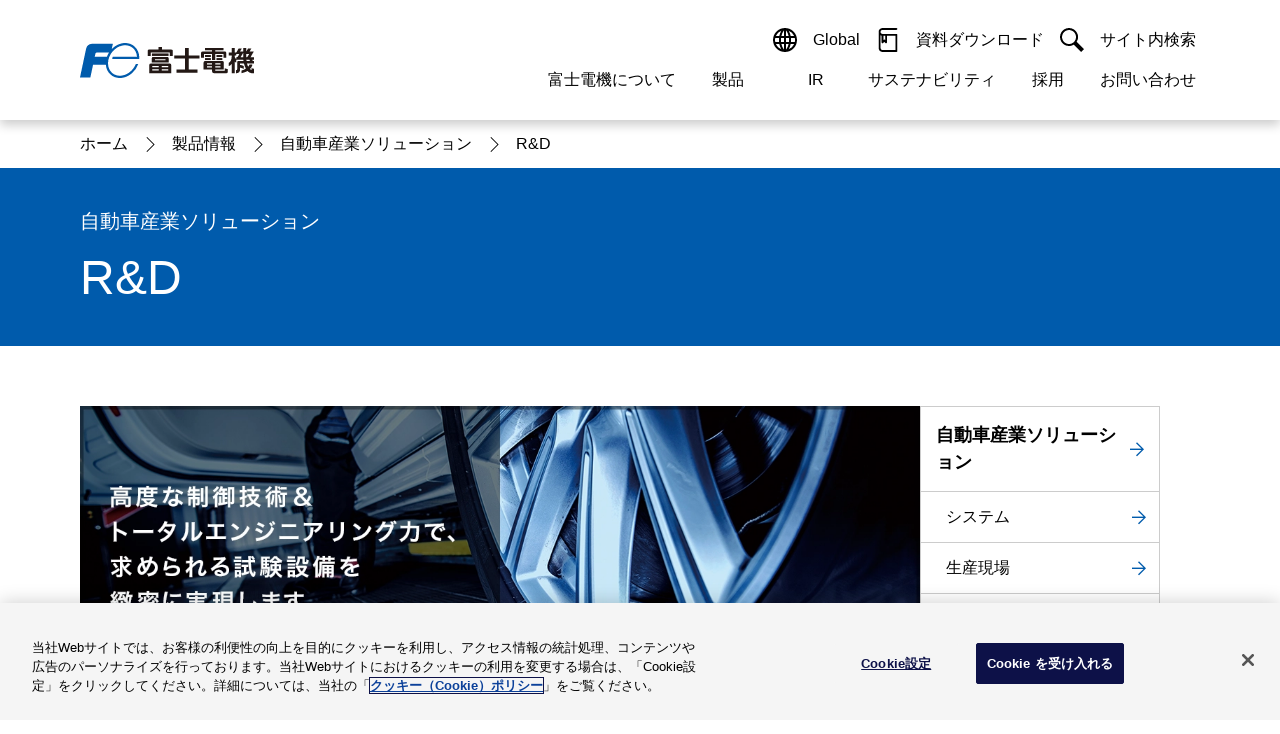

--- FILE ---
content_type: text/html
request_url: https://www.fujielectric.co.jp/products/automotive_Industry/solution_detail/reseatch_and_developement.html
body_size: 11112
content:
<!DOCTYPE html>
<html lang="ja">

<head>
  <meta charset="UTF-8" />
  <meta http-equiv="X-UA-Compatible" content="IE=edge" />
  <meta name="viewport" content="width=device-width, initial-scale=1.0" />


  
    <!-- fujielectric.co.jp に対する OneTrust Cookie 同意通知の始点 -->
<script type="text/javascript" src="https://cdn.cookielaw.org/consent/814c43d2-7d2d-4ac1-8083-7b31b170d0af/OtAutoBlock.js" ></script>
<script src="https://cdn.cookielaw.org/scripttemplates/otSDKStub.js" data-document-language="true" type="text/javascript" charset="UTF-8" data-domain-script="814c43d2-7d2d-4ac1-8083-7b31b170d0af" ></script>
<script type="text/javascript">
function OptanonWrapper() { }
</script>
<!-- fujielectric.co.jp に対する OneTrust Cookie 同意通知の終点 -->
  

  
    <!-- Google Tag Manager -->
<script>(function(w,d,s,l,i){w[l]=w[l]||[];w[l].push({'gtm.start':
new Date().getTime(),event:'gtm.js'});var f=d.getElementsByTagName(s)[0],
j=d.createElement(s),dl=l!='dataLayer'?'&l='+l:'';j.async=true;j.src=
'https://www.googletagmanager.com/gtm.js?id='+i+dl;f.parentNode.insertBefore(j,f);
})(window,document,'script','dataLayer','GTM-KSPXQHT');</script>
<!-- End Google Tag Manager -->
  

  
  
  

  <title>R&D | 自動車産業ソリューション | 富士電機</title>
  <link rel="icon" href="/ics/res/img/favicon/favicon.ico" sizes="any" />
  <link rel="icon" href="/ics/res/img/favicon/icon.svg" type="image/svg+xml" />
  <link rel="stylesheet" href="/ics/res/main.css?v=20250508" />

  <meta name="keywords" content="自動車産業ソリューション、自動車産業、自動車、制御技術、試験設備、環境制御、試験、環境試験、タイヤ試験、自動車部品試験、富士電機
" />
  <meta name="description" content="高度な制御技術＆トータルエンジニアリング力で、求められる試験設備を緻密に実現します。" />
  <meta name="pf:last_modified" content="2025-10-07" />

  <link rel="canonical" href="https://www.fujielectric.co.jp/products/automotive_Industry/solution_detail/reseatch_and_developement.html" />

  <!-- ogp /-->
  <meta property="og:title" content="R&D | 自動車産業ソリューション | 富士電機" />
  <meta property="og:type" content="article" />
  <meta property="og:url" content="https://www.fujielectric.co.jp/products/automotive_Industry/solution_detail/reseatch_and_developement.html" />
  <meta property="og:image" content="https://www.fujielectric.co.jp/ics/res/img/ogp/ogp-jp.png" />
  <meta property="og:site_name" content="富士電機" />
  <meta property="og:description" content="高度な制御技術＆トータルエンジニアリング力で、求められる試験設備を緻密に実現します。" />

  

  

  
  
  
  

  
</head>

<body>







  
    
      <header class="comp-header">
  <div class="comp-header__wrapper">
    <div class="comp-header__container">
      <div class="comp-header__contents">
        <div class="comp-header__item">
          <div class="comp-header__logo">
            <a class="comp-header__logo-link" href="/">
              <img src="/ics/res/img/header/cmn_logo_fujielectric.svg" alt="富士電機ロゴ" />
            </a>
            <a class="comp-header__jump" href="#main"><span>ナビゲーションメニューをスキップ</span></a>
          </div>
        </div>
      </div>
      <div class="comp-header__contents">
        <div class="comp-header__item">
          <div class="comp-gnav-menu tb-sp-only">
            <button class="comp-gnav-menu__button" type="button">
              <div class="comp-gnav-menu__button-contents">
                <img src="/ics/res/img/icons/icon_menu.svg" alt="" />
                <span>メニュー</span>
              </div>
              <div class="comp-gnav-menu__button-contents">
                <img src="/ics/res/img/icons/icon_close-01.svg" alt="" />
                <span>閉じる</span>
              </div>
            </button>
          </div>
          <div class="comp-gnav">
            <div class="comp-gnav__wrapper">
              <div class="comp-gnav__container">
                <div class="comp-gnav__content">
                  <ul class="comp-gnav__list comp-gnav__site">
                    <li class="comp-gnav__list-item">
                      <button type="button" class="comp-gnav__button">
                        <img class="elem-icon" src="/ics/res/img/icons/icon_language.svg" alt="" />
                        <span class="comp-gnav__button-txt sp-style-box"> Global </span>
                        <div class="elem-icon__switch toggle tb-sp-only">
                          <img class="elem-icon" src="/ics/res/img/icons/icon_plus.svg" alt="" />
                          <img class="elem-icon" src="/ics/res/img/icons/icon_minus.svg" alt="" />
                        </div>
                      </button>
                      <div class="comp-gnav__drop">
                        <div class="comp-gnav__drop-container">
                          <h6 class="elem-heading lv6 bold" data-color="" data-align="">
                            <div class="elem-heading__txt">
                              <span>Select a Region/Language</span>
                            </div>
                          </h6>
                          <a class="elem-link" href="https://www.fujielectric.com" target="_blank" rel="noopener noreferrer">
                            <span>Global website(English)</span>
                            <img class="elem-icon size-14" src="/ics/res/img/icons/icon_blank-02.svg" alt="新しいウィンドウを開く" />
                          </a>
                          <button class="comp-gnav__drop-close">
                            <img class="elem-icon size-14" src="/ics/res/img/icons/icon_close-02.svg" alt="" />
                            <span>閉じる</span>
                          </button>
                        </div>
                      </div>
                    </li>
                    <li class="comp-gnav__list-item">
                      <a class="comp-gnav__button" href="https://felib.fujielectric.co.jp/ja" target="_blank" rel="noopener noreferrer">
                        <img class="elem-icon" src="/ics/res/img/icons/icon_book.svg" alt="" />
                        <span class="comp-gnav__button-txt sp-style-box"> 資料ダウンロード </span>
                        <img class="elem-icon tb-sp-only" src="/ics/res/img/icons/icon_blank-02.svg" alt="" />
                      </a>
                    </li>
                    <li class="comp-gnav__list-item sp-already-open">
                      <button type="button" class="comp-gnav__button">
                        <img class="elem-icon" src="/ics/res/img/icons/icon_search-01.svg" alt="" />
                        <span class="comp-gnav__button-txt sp-style-box"> サイト内検索 </span>
                        <div class="elem-icon__switch toggle tb-sp-only">
                          <img class="elem-icon" src="/ics/res/img/icons/icon_plus.svg" alt="" />
                          <img class="elem-icon" src="/ics/res/img/icons/icon_minus.svg" alt="" />
                        </div>
                      </button>
                      <div id="top-search" class="comp-gnav__drop">
                        <div class="comp-gnav__drop-container">
                          <label for="site-search">
                            <strong class="elem-catch lv6 bold" data-color="" data-color-base="" data-align="left">
                              <div class="elem-catch__txt"><span>富士電機内サイト内検索</span></div>
                            </strong>
                          </label>
                          <div class="elem-search">
                            <form action="/search/">
                              <div class="elem-search__wrapper">
                                <div class="elem-search__container" data-divide="flex-nowrap-grow-first" data-divide-sp="flex-nowrap-grow-first">
                                  <div class="elem-search__content">
                                    <input class="elem-search__input" type="search" name="search-name" id="site-search" placeholder="" />
                                    <div class="elem-search__close-button" style="display: none;"></div>
                                  </div>
                                  <div class="elem-search__content">
                                    <button class="elem-search__button" type="submit">
                                      <i class="elem-icon icon_search-02" data-color="white"></i>
                                      <span class="elem-search__button-txt"> 検索 </span>
                                    </button>
                                  </div>
                                </div>
                              </div>
                            </form>
                          </div>
                          <button class="comp-gnav__drop-close">
                            <img class="elem-icon size-14" src="/ics/res/img/icons/icon_close-02.svg" alt="" />
                            <span>閉じる</span>
                          </button>
                        </div>
                      </div>
                    </li>
                  </ul>
                </div>
                <div class="comp-gnav__content">
                  <ul class="comp-gnav__list comp-gnav__category">
                    <li class="comp-gnav__list-item">
                      <button type="button" class="comp-gnav__button">
                        <span class="comp-gnav__button-txt"> 富士電機について </span>
                        <div class="elem-icon__switch toggle tb-sp-only">
                          <img class="elem-icon" src="/ics/res/img/icons/icon_plus.svg" alt="" />
                          <img class="elem-icon" src="/ics/res/img/icons/icon_minus.svg" alt="" />
                        </div>
                      </button>
                      <div class="comp-gnav__modal">
                        <div class="comp-gnav__modal-container">
                          <div class="comp-gnav__modal-head pc-only">
                            <h2 class="elem-heading lv2">
                              <div class="elem-heading__txt">
                                <span>富士電機について</span>
                              </div>
                            </h2>
                            <a class="elem-link-button__link" data-color="" href="/about/">
                              <span>富士電機についてのトップへ</span>
                              <div class="elem-icon__switch align-right invert">
                                <img class="elem-icon" src="/ics/res/img/icons/icon_arrow-right-02.svg" alt="" />
                                <img class="elem-icon" src="/ics/res/img/icons/icon_arrow-right-01.svg" alt="" />
                              </div>
                            </a>
                          </div>
                          <div class="comp-gnav__modal-body">
                            <ul data-divide="flex" data-divide-sp="1">
                              <li class="sp-only">
                                <a class="sp-only-flex-rev" href="/about/">
                                  <img class="elem-icon size-14" src="/ics/res/img/icons/icon_arrow-right_simple.svg" alt="" />
                                  <span>富士電機についてのトップへ</span>
                                </a>
                              </li>
                              <li class="">
                                <a class="sp-only-flex-rev" href="/about/message/">
                                  <img class="elem-icon size-14" src="/ics/res/img/icons/icon_arrow-right_simple.svg" alt="" />
                                  <span>ご挨拶</span>
                                </a>
                              </li>
                              <li class="">
                                <a class="sp-only-flex-rev" href="/about/company/">
                                  <img class="elem-icon size-14" src="/ics/res/img/icons/icon_arrow-right_simple.svg" alt="" />
                                  <span>会社概要</span>
                                </a>
                              </li>
                              <li class="">
                                <a class="sp-only-flex-rev" href="/about/#think">
                                  <img class="elem-icon size-14" src="/ics/res/img/icons/icon_arrow-right_simple.svg" alt="" />
                                  <span>経営の考え方</span>
                                </a>
                              </li>
                              <li class="">
                                <a class="sp-only-flex-rev" href="/about/business/">
                                  <img class="elem-icon size-14" src="/ics/res/img/icons/icon_arrow-right_simple.svg" alt="" />
                                  <span>事業紹介</span>
                                </a>
                              </li>
                              <li class="">
                                <a class="sp-only-flex-rev" href="/about/#base">
                                  <img class="elem-icon size-14" src="/ics/res/img/icons/icon_arrow-right_simple.svg" alt="" />
                                  <span>拠点情報</span>
                                </a>
                              </li>
                              <li class="">
                                <a class="sp-only-flex-rev" href="/about/#activities">
                                  <img class="elem-icon size-14" src="/ics/res/img/icons/icon_arrow-right_simple.svg" alt="" />
                                  <span>企業活動</span>
                                </a>
                              </li>
                              <li class="">
                                <a class="sp-only-flex-rev" href="/about/technology/">
                                  <img class="elem-icon size-14" src="/ics/res/img/icons/icon_arrow-right_simple.svg" alt="" />
                                  <span>研究開発</span>
                                </a>
                              </li>
                            </ul>
                            <button type="button" class="comp-gnav__modal-close pc-only">
                              <img class="elem-icon size-14" src="/ics/res/img/icons/icon_close-02.svg" alt="" />
                              <span>閉じる</span>
                            </button>
                          </div>
                        </div>
                      </div>
                    </li>
                    <li class="comp-gnav__list-item">
                      <button type="button" class="comp-gnav__button">
                        <span class="comp-gnav__button-txt">製品</span>
                        <div class="elem-icon__switch toggle tb-sp-only">
                          <img class="elem-icon" src="/ics/res/img/icons/icon_plus.svg" alt="" />
                          <img class="elem-icon" src="/ics/res/img/icons/icon_minus.svg" alt="" />
                        </div>
                      </button>
                      <div class="comp-gnav__modal">
                        <div class="comp-gnav__modal-container">
                          <div class="comp-gnav__modal-head pc-only">
                            <h2 class="elem-heading lv2">
                              <div class="elem-heading__txt">
                                <span>製品情報</span>
                              </div>
                            </h2>
                            <a class="elem-link-button__link" data-color="" href="/products/">
                              <span>製品情報のトップへ</span>
                              <div class="elem-icon__switch align-right invert">
                                <img class="elem-icon" src="/ics/res/img/icons/icon_arrow-right-02.svg" alt="" />
                                <img class="elem-icon" src="/ics/res/img/icons/icon_arrow-right-01.svg" alt="" />
                              </div>
                            </a>
                          </div>
                          <div class="comp-gnav__modal-body">
                            <ul data-divide="flex" data-divide-sp="1">
                              <li class="sp-only">
                                <a class="sp-only-flex-rev" href="/products/">
                                  <img class="elem-icon size-14" src="/ics/res/img/icons/icon_arrow-right_simple.svg" alt="" />
                                  <span>製品情報のトップへ</span>
                                </a>
                              </li>
                              <li class="">
                                <a class="sp-only-flex-rev" href="/products/drive_ctrl_equipment/">
                                  <img class="elem-icon size-14" src="/ics/res/img/icons/icon_arrow-right_simple.svg" alt="" />
                                  <span>駆動制御機器</span>
                                </a>
                              </li>
                              <li class="">
                                <a class="sp-only-flex-rev" href="/products/fcs.html">
                                  <img class="elem-icon size-14" src="/ics/res/img/icons/icon_arrow-right_simple.svg" alt="" />
                                  <span>低圧　受配電機器</span>
                                </a>
                              </li>
                              <li class="">
                                <a class="sp-only-flex-rev" href="/products/power_distribution_systems/">
                                  <img class="elem-icon size-14" src="/ics/res/img/icons/icon_arrow-right_simple.svg" alt="" />
                                  <span>特高・高圧　受配電設備</span>
                                </a>
                              </li>
                              <li class="">
                                <a class="sp-only-flex-rev" href="/products/power_supply/">
                                  <img class="elem-icon size-14" src="/ics/res/img/icons/icon_arrow-right_simple.svg" alt="" />
                                  <span>電源機器</span>
                                </a>
                              </li>
                              <li class="">
                                <a class="sp-only-flex-rev" href="/products/sensor/">
                                  <img class="elem-icon size-14" src="/ics/res/img/icons/icon_arrow-right_simple.svg" alt="" />
                                  <span>計測機器</span>
                                </a>
                              </li>
                              <li class="">
                                <a class="sp-only-flex-rev" href="/products/energy_management/">
                                  <img class="elem-icon size-14" src="/ics/res/img/icons/icon_arrow-right_simple.svg" alt="" />
                                  <span>エネルギーマネジメント</span>
                                </a>
                              </li>
                              <li class="">
                                <a class="sp-only-flex-rev" href="/products/mc_systems/">
                                  <img class="elem-icon size-14" src="/ics/res/img/icons/icon_arrow-right_simple.svg" alt="" />
                                  <span>監視制御システム</span>
                                </a>
                              </li>
                              <li class="">
                                <a class="sp-only-flex-rev" href="/products/fa_iot/">
                                  <img class="elem-icon size-14" src="/ics/res/img/icons/icon_arrow-right_simple.svg" alt="" />
                                  <span>監視・診断システム</span>
                                </a>
                              </li>
                              <li class="">
                                <a class="sp-only-flex-rev" href="/products/information_system/">
                                  <img class="elem-icon size-14" src="/ics/res/img/icons/icon_arrow-right_simple.svg" alt="" />
                                  <span>情報システム</span>
                                </a>
                              </li>
                              <li class="">
                                <a class="sp-only-flex-rev" href="/products/maintenance/">
                                  <img class="elem-icon size-14" src="/ics/res/img/icons/icon_arrow-right_simple.svg" alt="" />
                                  <span>保守・保全</span>
                                </a>
                              </li>
                              <li class="">
                                <a class="sp-only-flex-rev" href="/products/semiconductor/">
                                  <img class="elem-icon size-14" src="/ics/res/img/icons/icon_arrow-right_simple.svg" alt="" />
                                  <span>半導体</span>
                                </a>
                              </li>
                              <li class="">
                                <a class="sp-only-flex-rev" href="/products/energy/">
                                  <img class="elem-icon size-14" src="/ics/res/img/icons/icon_arrow-right_simple.svg" alt="" />
                                  <span>発電設備</span>
                                </a>
                              </li>
                              <li class="">
                                <a class="sp-only-flex-rev" href="/products/food/">
                                  <img class="elem-icon size-14" src="/ics/res/img/icons/icon_arrow-right_simple.svg" alt="" />
                                  <span>自動販売機・店舗</span>
                                </a>
                              </li>
                              <li class="">
                                <a class="sp-only-flex-rev" href="/products/#acn02">
                                  <img class="elem-icon size-14" src="/ics/res/img/icons/icon_arrow-right_simple.svg" alt="" />
                                  <span>ソリューション</span>
                                </a>
                              </li>
                              <li class="">
                                <a class="sp-only-flex-rev" href="/products/seminar/">
                                  <img class="elem-icon size-14" src="/ics/res/img/icons/icon_arrow-right_simple.svg" alt="" />
                                  <span>セミナー・研修情報</span>
                                </a>
                              </li>
                            </ul>
                            <button type="button" class="comp-gnav__modal-close pc-only">
                              <img class="elem-icon size-14" src="/ics/res/img/icons/icon_close-02.svg" alt="" />
                              <span>閉じる</span>
                            </button>
                          </div>
                        </div>
                      </div>
                    </li>
                    <li class="comp-gnav__list-item">
                      <button type="button" class="comp-gnav__button">
                        <span class="comp-gnav__button-txt">IR</span>
                        <div class="elem-icon__switch toggle tb-sp-only">
                          <img class="elem-icon" src="/ics/res/img/icons/icon_plus.svg" alt="" />
                          <img class="elem-icon" src="/ics/res/img/icons/icon_minus.svg" alt="" />
                        </div>
                      </button>
                      <div class="comp-gnav__modal">
                        <div class="comp-gnav__modal-container">
                          <div class="comp-gnav__modal-head pc-only">
                            <h2 class="elem-heading lv2">
                              <div class="elem-heading__txt">
                                <span>IR 株主・投資家情報</span>
                              </div>
                            </h2>
                            <a class="elem-link-button__link" data-color="" href="/ir/">
                              <span>株主・投資家情報のトップへ</span>
                              <div class="elem-icon__switch align-right invert">
                                <img class="elem-icon" src="/ics/res/img/icons/icon_arrow-right-02.svg" alt="" />
                                <img class="elem-icon" src="/ics/res/img/icons/icon_arrow-right-01.svg" alt="" />
                              </div>
                            </a>
                          </div>
                          <div class="comp-gnav__modal-body">
                            <ul data-divide="flex" data-divide-sp="1">
                              <li class="sp-only">
                                <a class="sp-only-flex-rev" href="/ir/">
                                  <img class="elem-icon size-14" src="/ics/res/img/icons/icon_arrow-right_simple.svg" alt="" />
                                  <span>株主・投資家情報のトップへ</span>
                                </a>
                              </li>
                              <li class="">
                                <a class="sp-only-flex-rev" href="/ir/policy/">
                                  <img class="elem-icon size-14" src="/ics/res/img/icons/icon_arrow-right_simple.svg" alt="" />
                                  <span>経営情報</span>
                                </a>
                              </li>
                              <li class="">
                                <a class="sp-only-flex-rev" href="/ir/library/">
                                  <img class="elem-icon size-14" src="/ics/res/img/icons/icon_arrow-right_simple.svg" alt="" />
                                  <span>IR資料室</span>
                                </a>
                              </li>
                              <li class="">
                                <a class="sp-only-flex-rev" href="/ir/finance/">
                                  <img class="elem-icon size-14" src="/ics/res/img/icons/icon_arrow-right_simple.svg" alt="" />
                                  <span>財務・業績</span>
                                </a>
                              </li>
                              <li class="">
                                <a class="sp-only-flex-rev" href="/ir/stock/">
                                  <img class="elem-icon size-14" src="/ics/res/img/icons/icon_arrow-right_simple.svg" alt="" />
                                  <span>株式・債券情報</span>
                                </a>
                              </li>
                              <li class="">
                                <a class="sp-only-flex-rev" href="/ir/personal/">
                                  <img class="elem-icon size-14" src="/ics/res/img/icons/icon_arrow-right_simple.svg" alt="" />
                                  <span>個人投資家の皆様へ</span>
                                </a>
                              </li>
                            </ul>
                            <button type="button" class="comp-gnav__modal-close pc-only">
                              <img class="elem-icon size-14" src="/ics/res/img/icons/icon_close-02.svg" alt="" />
                              <span>閉じる</span>
                            </button>
                          </div>
                        </div>
                      </div>
                    </li>
                    <li class="comp-gnav__list-item">
                      <button type="button" class="comp-gnav__button">
                        <span class="comp-gnav__button-txt">サステナビリティ</span>
                        <div class="elem-icon__switch toggle tb-sp-only">
                          <img class="elem-icon" src="/ics/res/img/icons/icon_plus.svg" alt="" />
                          <img class="elem-icon" src="/ics/res/img/icons/icon_minus.svg" alt="" />
                        </div>
                      </button>
                      <div class="comp-gnav__modal">
                        <div class="comp-gnav__modal-container">
                          <div class="comp-gnav__modal-head pc-only">
                            <h2 class="elem-heading lv2">
                              <div class="elem-heading__txt">
                                <span>サステナビリティ</span>
                              </div>
                            </h2>
                            <a class="elem-link-button__link" data-color="" href="/csr/">
                              <span>サステナビリティのトップへ</span>
                              <div class="elem-icon__switch align-right invert">
                                <img class="elem-icon" src="/ics/res/img/icons/icon_arrow-right-02.svg" alt="" />
                                <img class="elem-icon" src="/ics/res/img/icons/icon_arrow-right-01.svg" alt="" />
                              </div>
                            </a>
                          </div>
                          <div class="comp-gnav__modal-body">
                            <ul data-divide="flex" data-divide-sp="1">
                              <li class="sp-only">
                                <a class="sp-only-flex-rev" href="/csr/">
                                  <img class="elem-icon size-14" src="/ics/res/img/icons/icon_arrow-right_simple.svg" alt="" />
                                  <span>サステナビリティのトップへ</span>
                                </a>
                              </li>
                              <li class="">
                                <a class="sp-only-flex-rev" href="/csr/material-issues/">
                                  <img class="elem-icon size-14" src="/ics/res/img/icons/icon_arrow-right_simple.svg" alt="" />
                                  <span>マテリアリティ</span>
                                </a>
                              </li>
                              <li class="">
                                <a class="sp-only-flex-rev" href="/csr/global_environment/environment01/management_02_02.html">
                                  <img class="elem-icon size-14" src="/ics/res/img/icons/icon_arrow-right_simple.svg" alt="" />
                                  <span>環境ビジョン2050</span>
                                </a>
                              </li>
                              <li class="">
                                <a class="sp-only-flex-rev" href="/csr/global_environment/">
                                  <img class="elem-icon size-14" src="/ics/res/img/icons/icon_arrow-right_simple.svg" alt="" />
                                  <span>環境</span>
                                </a>
                              </li>
                              <li class="">
                                <a class="sp-only-flex-rev" href="/csr/social/">
                                  <img class="elem-icon size-14" src="/ics/res/img/icons/icon_arrow-right_simple.svg" alt="" />
                                  <span>社会</span>
                                </a>
                              </li>
                              <li class="">
                                <a class="sp-only-flex-rev" href="/csr/governance/">
                                  <img class="elem-icon size-14" src="/ics/res/img/icons/icon_arrow-right_simple.svg" alt="" />
                                  <span>ガバナンス</span>
                                </a>
                              </li>
                            </ul>
                            <button type="button" class="comp-gnav__modal-close pc-only">
                              <img class="elem-icon size-14" src="/ics/res/img/icons/icon_close-02.svg" alt="" />
                              <span>閉じる</span>
                            </button>
                          </div>
                        </div>
                      </div>
                    </li>
                    <li class="comp-gnav__list-item">
                      <button type="button" class="comp-gnav__button">
                        <span class="comp-gnav__button-txt">採用</span>
                        <div class="elem-icon__switch toggle tb-sp-only">
                          <img class="elem-icon" src="/ics/res/img/icons/icon_plus.svg" alt="" />
                          <img class="elem-icon" src="/ics/res/img/icons/icon_minus.svg" alt="" />
                        </div>
                      </button>
                      <div class="comp-gnav__modal">
                        <div class="comp-gnav__modal-container">
                          <div class="comp-gnav__modal-head pc-only">
                            <h2 class="elem-heading lv2">
                              <div class="elem-heading__txt">
                                <span>採用情報</span>
                              </div>
                            </h2>
                            <a class="elem-link-button__link" data-color="" href="/recruit/">
                              <span>採用情報のトップへ</span>
                              <div class="elem-icon__switch align-right invert">
                                <img class="elem-icon" src="/ics/res/img/icons/icon_arrow-right-02.svg" alt="" />
                                <img class="elem-icon" src="/ics/res/img/icons/icon_arrow-right-01.svg" alt="" />
                              </div>
                            </a>
                          </div>
                          <div class="comp-gnav__modal-body">
                            <ul data-divide="flex" data-divide-sp="1">
                              <li class="sp-only">
                                <a class="sp-only-flex-rev" href="/recruit/">
                                  <img class="elem-icon size-14" src="/ics/res/img/icons/icon_arrow-right_simple.svg" alt="" />
                                  <span>採用情報のトップへ</span>
                                </a>
                              </li>
                              <li class="">
                                <a class="sp-only-flex-rev" href="/recruit/graduates/">
                                  <img class="elem-icon size-14" src="/ics/res/img/icons/icon_arrow-right_simple.svg" alt="" />
                                  <span>新卒採用情報</span>
                                </a>
                              </li>
                              <li class="">
                                <a class="sp-only-flex-rev" href="/recruit/technical/">
                                  <img class="elem-icon size-14" src="/ics/res/img/icons/icon_arrow-right_simple.svg" alt="" />
                                  <span>高専採用情報</span>
                                </a>
                              </li>
                              <li class="">
                                <a class="sp-only-flex-rev" href="/recruit/highschool/">
                                  <img class="elem-icon size-14" src="/ics/res/img/icons/icon_arrow-right_simple.svg" alt="" />
                                  <span>高卒採用情報</span>
                                </a>
                              </li>
                              <li class="">
                                <a class="sp-only-flex-rev" href="/recruit/career/">
                                  <img class="elem-icon size-14" src="/ics/res/img/icons/icon_arrow-right_simple.svg" alt="" />
                                  <span>キャリア採用情報</span>
                                </a>
                              </li>
                              <li class="">
                                <a class="sp-only-flex-rev" href="/recruit/barrierfree/">
                                  <img class="elem-icon size-14" src="/ics/res/img/icons/icon_arrow-right_simple.svg" alt="" />
                                  <span>障がい者採用情報</span>
                                </a>
                              </li>
                            </ul>
                            <button type="button" class="comp-gnav__modal-close pc-only">
                              <img class="elem-icon size-14" src="/ics/res/img/icons/icon_close-02.svg" alt="" />
                              <span>閉じる</span>
                            </button>
                          </div>
                        </div>
                      </div>
                    </li>
                    <li class="comp-gnav__list-item">
                      <button type="button" class="comp-gnav__button">
                        <span class="comp-gnav__button-txt">お問い合わせ</span>
                        <div class="elem-icon__switch toggle tb-sp-only">
                          <img class="elem-icon" src="/ics/res/img/icons/icon_plus.svg" alt="" />
                          <img class="elem-icon" src="/ics/res/img/icons/icon_minus.svg" alt="" />
                        </div>
                      </button>
                      <div class="comp-gnav__modal">
                        <div class="comp-gnav__modal-container">
                          <div class="comp-gnav__modal-head pc-only">
                            <h2 class="elem-heading lv2">
                              <div class="elem-heading__txt">
                                <span>お問い合わせ</span>
                              </div>
                            </h2>
                            <a class="elem-link-button__link" data-color="" href="/contact/">
                              <span>お問い合わせのトップへ</span>
                              <div class="elem-icon__switch align-right invert">
                                <img class="elem-icon" src="/ics/res/img/icons/icon_arrow-right-02.svg" alt="" />
                                <img class="elem-icon" src="/ics/res/img/icons/icon_arrow-right-01.svg" alt="" />
                              </div>
                            </a>
                          </div>
                          <div class="comp-gnav__modal-body">
                            <ul data-divide="flex" data-divide-sp="1">
                              <li class="sp-only">
                                <a class="sp-only-flex-rev" href="/contact/">
                                  <img class="elem-icon size-14" src="/ics/res/img/icons/icon_arrow-right_simple.svg" alt="" />
                                  <span>お問い合わせのトップへ</span>
                                </a>
                              </li>
                              <li class="">
                                <a class="sp-only-flex-rev" href="/contact/faq/">
                                  <img class="elem-icon size-14" src="/ics/res/img/icons/icon_arrow-right_simple.svg" alt="" />
                                  <span>よくあるご質問</span>
                                </a>
                              </li>
                              <li class="">
                                <a class="sp-only-flex-rev" href="/contact/products/contents_pr.html">
                                  <img class="elem-icon size-14" src="/ics/res/img/icons/icon_arrow-right_simple.svg" alt="" />
                                  <span>製品・サービスについて</span>
                                </a>
                              </li>
                              <li class="">
                                <a class="sp-only-flex-rev" href="/contact/company/contents_co.html">
                                  <img class="elem-icon size-14" src="/ics/res/img/icons/icon_arrow-right_simple.svg" alt="" />
                                  <span>企業情報について</span>
                                </a>
                              </li>
                              <li class="">
                                <a class="sp-only-flex-rev" href="https://fe-contact.fujielectric.com/form/ja/jp/corp/corp/about_web" target="_blank" rel="noopener noreferrer">
                                  <img class="elem-icon size-14" src="/ics/res/img/icons/icon_arrow-right_simple.svg" alt="" />
                                  <span>当ウェブサイトについて</span>
                                </a>
                              </li>
                              <li class="">
                                <a class="sp-only-flex-rev" href="/contact/home_appliance/index_kaden.html">
                                  <img class="elem-icon size-14" src="/ics/res/img/icons/icon_arrow-right_simple.svg" alt="" />
                                  <span>富士電機製家電製品について</span>
                                </a>
                              </li>
                            </ul>
                            <button type="button" class="comp-gnav__modal-close pc-only">
                              <img class="elem-icon size-14" src="/ics/res/img/icons/icon_close-02.svg" alt="" />
                              <span>閉じる</span>
                            </button>
                          </div>
                        </div>
                      </div>
                    </li>
                  </ul>
                </div>
              </div>
            </div>
          </div>
        </div>
      </div>
    </div>
  </div>
</header>
<button class="comp-gnav-bg" type="button"></button>
    
    
  


<main id="main">
  
  

<section
class="comp-section pc-only"
data-color=""
data-type="breadcrumb"
>
<!-- comp-main-contents -->
<div class="comp-main-contents" data-width="">
  <div class="comp-main-contents__container" data-type="">
    <div class="comp-main-contents__content" data-align="">


        <!-- elements area -->
      <ul class="comp-breadcrumb__list">

  
  
    
      
      
        
        
        
        <li class="comp-breadcrumb__list-item">
          <a href="/">
            <span>ホーム</span>
          </a>
        </li>
        
        
        
        
        
        
        
        <li class="comp-breadcrumb__list-item">
          <a href="/products/">
            
            <span>製品情報</span>
            
          </a>
        </li>
        
        
        
        
        
        
        <li class="comp-breadcrumb__list-item">
          <a href="/products/automotive_Industry/">
            
            <span>自動車産業ソリューション</span>
            
          </a>
        </li>
        
        
        
      
    
  


  
  
        <li class="comp-breadcrumb__list-item">
          <a>
            <span>R&amp;D</span>
          </a>
        </li>
  

      </ul>

  


  


  


  

      <!-- elements area -->
    </div>
  </div>
</div>
<!-- comp-main-contents -->
</section>
  <!-- main contents area -->

  






































  
  
    
<section class="comp-section" data-color="primary" data-type="heading">
  <!-- comp-main-contents -->
  <div class="comp-main-contents" data-width="">
    <div class="comp-main-contents__container" data-type="">
      <div class="comp-main-contents__content" data-align="">
        <!-- elements area -->
        <h1 class="elem-heading lv1" data-color="white">
          <span class="elem-heading__sub">自動車産業ソリューション</span>
          <div class="elem-heading__txt">
            <span>R&amp;D</span>
          </div>
        </h1>
        <!-- elements area -->
      </div>
    </div>
  </div>
  <!-- comp-main-contents -->
</section>

  

  
  
  
  

  

  
  <section class="comp-section" data-color="" data-type="">
    
    
<div class="comp-main-contents" data-width="" data-source="/commonParts/sideNavi/automotive_Industry.html">
      
<div class="comp-main-contents__container" data-type="side">

        
<div class="comp-main-contents__content" data-align="">

          
<div data-size="" class="elem-img" data-align="left" data-border="">
<div>
<div>
<div>
<div>
<picture>
<source media="(max-width: 767px)" srcset=""></source>
<img alt="高度な制御技術&amp;トータルエンジニアリング力で、求められる試験設備を緻密に実現します。" src="/products/automotive_Industry/solution_detail/MV89_solution_detai.webp"></picture>
</div>
</div>
</div>
</div>
</div>
<div data-type="horizon" data-color="" class="comp-box">
<div class="comp-box__wrapper">
<div class="comp-box__container">
<div class="comp-box__content">
<div data-color="" class="comp-anchor">
<div class="comp-anchor__container">
<ul data-divide-sp="flex" class="comp-anchor__list" data-divide="flex" data-justify="left">
<li class="comp-anchor__list-item">
<a href="#section05" class="elem-link"><img alt="" src="/ics/res/img/icons/icon_arrow-under_simple.svg" class="elem-icon size-14"><p data-align="" data-color="" class="elem-paragraph">EV 関連試験装置</p>
</a>
</li>
<li class="comp-anchor__list-item">
<a href="#section02" class="elem-link"><img alt="" src="/ics/res/img/icons/icon_arrow-under_simple.svg" class="elem-icon size-14"><p data-align="" data-color="" class="elem-paragraph">タイヤ試験機（ドラム式・クローラ式）</p>
</a>
</li>
<li class="comp-anchor__list-item">
<a href="#section03" class="elem-link"><img alt="" src="/ics/res/img/icons/icon_arrow-under_simple.svg" class="elem-icon size-14"><p data-align="" data-color="" class="elem-paragraph">自動車部品試験機（フリクション試験機・デファレンシャルギア試験機）</p>
</a>
</li>
<li class="comp-anchor__list-item">
<a href="#section01" class="elem-link"><img alt="" src="/ics/res/img/icons/icon_arrow-under_simple.svg" class="elem-icon size-14"><p data-align="" data-color="" class="elem-paragraph">環境試験室（制御空調）</p>
</a>
</li>
</ul>
</div>
</div>
</div>
</div>
</div>
</div>
<h2 data-color="" data-align="left" id="section05" class="elem-heading lv2 normal ">
<span class="elem-heading__sub">安定した高速回転を実現する試験機で、EV 駆動部品の性能を評価</span>
<div class="elem-heading__txt">
<span>EV 関連試験装置</span>
</div>
</h2>
<div data-align-items-sp="" data-align-items="" data-justify-sp="" data-justify="left" data-divide-sp="1" data-divide="2" class="comp-divide">
<div class="comp-divide__content">
<div data-type="" data-color="base-03" class="comp-box">
<div class="comp-box__wrapper">
<div class="comp-box__container">
<div class="comp-box__content">
<h3 data-color="" data-align="left" id="section04" class="elem-heading lv3 normal ">
<span class="elem-heading__sub"></span>
<div class="elem-heading__txt">
<span>EV 駆動部品性能試験機</span>
</div>
</h3>
<div class="elem-list">
<ul data-divide-sp="1" data-divide="1" class="elem-list__ul">
<li class="elem-list__item">
<i class="elem-icon size-06 icon_list"></i>
<div class="elem-list__item-content">
<p data-align="" class="elem-paragraph">
<span>20,000min-1 の高速回転試験に対応</span>
</p>
</div>
</li>
<li class="elem-list__item">
<i class="elem-icon size-06 icon_list"></i>
<div class="elem-list__item-content">
<p data-align="" class="elem-paragraph">
<span>ダイナモメータで供試体のEV モータを軸直結駆動するため、高速域でも安定した試験を実現</span>
</p>
</div>
</li>
<li class="elem-list__item">
<i class="elem-icon size-06 icon_list"></i>
<div class="elem-list__item-content">
<p data-align="" class="elem-paragraph">
<span>転がり抵抗試験・制駆動試験・キャンバ角・スリップ角を付加した試験も実施可能</span>
</p>
</div>
</li>
<li class="elem-list__item">
<i class="elem-icon size-06 icon_list"></i>
<div class="elem-list__item-content">
<p data-align="" class="elem-paragraph">
<span>ISO21782 に準拠した測定項目と操作画面をご用意</span>
</p>
</div>
</li>
</ul>
</div>
</div>
</div>
</div>
</div>
<div data-size="" class="elem-img" data-align="center" data-border="">
<div>
<div>
<div>
<div>
<picture>
<source media="(max-width: 767px)" srcset=""></source>
<img alt="製品開発の性能試験用途の製品" src="/products/automotive_Industry/solution_detail/__icsFiles/afieldfile/2024/07/26/img01_1.webp"></picture>
</div>
</div>
</div>
</div>
</div>
<div data-align-items-sp="" data-align-items="" data-justify-sp="" data-justify="center" data-divide-sp="1" data-divide="2" class="comp-divide">
<div class="comp-divide__content">
<div class="elem-link-button">
<ul data-divide-sp="1" data-divide="1" class="elem-link-button__list">
<li data-align="left" class="elem-link-button__list-item">
<a href="/products/automotive_Industry/car-testing/product_series/performance-test-equipment.html" data-color="" class="elem-link-button__link" data-size=""><span>製品ページへ</span><i class="elem-icon align-right icon_arrow-right-02"></i></a>
</li>
</ul>
</div>
<div class="elem-link-button">
<ul data-divide-sp="1" data-divide="1" class="elem-link-button__list">
<li data-align="left" class="elem-link-button__list-item">
<a href="https://fe-contact.fujielectric.com/form/ja/jp/products/fe/automotive_industry?PARAM1=020&amp;PARAM2=JPN&amp;PARAM3=020020&amp;PARAM4=0200200200&amp;newwindow=1&amp;_gl=1*1xzdwpb*_ga*MTc0OTU3ODU0MC4xNzIxNzkzNTMw*_ga_YGMNRLDSD5*MTcyMTc5MzUyOS4xLjEuMTcyMTc5MzYzMi42MC4wLjA." data-color="navy" class="elem-link-button__link" target="_blank" rel="noopener noreferrer" data-size=""><span>お問い合わせ</span><i class="elem-icon align-right size-14 icon_blank-02"></i></a>
</li>
</ul>
</div>
</div>
</div>
</div>
<div class="comp-divide__content">
<div data-type="" data-color="base-03" class="comp-box">
<div class="comp-box__wrapper">
<div class="comp-box__container">
<div class="comp-box__content">
<h3 data-color="" data-align="left" id="section05" class="elem-heading lv3 normal ">
<span class="elem-heading__sub"></span>
<div class="elem-heading__txt">
<span>恒温槽・温調装置</span>
</div>
</h3>
<div class="elem-list">
<ul data-divide-sp="1" data-divide="1" class="elem-list__ul">
<li class="elem-list__item">
<i class="elem-icon size-06 icon_list"></i>
<div class="elem-list__item-content">
<p data-align="" class="elem-paragraph">
<span>-40℃～ +120℃の広範囲で温度試験に1 台で対応</span>
</p>
</div>
</li>
<li class="elem-list__item">
<i class="elem-icon size-06 icon_list"></i>
<div class="elem-list__item-content">
<p data-align="" class="elem-paragraph">
<span>低温環境下におけるモード試験開始後の負荷変動にも&plusmn;1.0℃の精度で追従</span>
</p>
</div>
</li>
<li class="elem-list__item">
<i class="elem-icon size-06 icon_list"></i>
<div class="elem-list__item-content">
<p data-align="" class="elem-paragraph">
<span>乾式除湿器を装置内に組み込み、霜取りサイクル不要で昼夜連続運転が可能</span>
</p>
</div>
</li>
</ul>
</div>
</div>
</div>
</div>
</div>
<div data-size="" class="elem-img" data-align="center" data-border="">
<div>
<div>
<div>
<div>
<picture>
<source media="(max-width: 767px)" srcset=""></source>
<img alt="製品開発の性能試験用途の製品" src="/products/automotive_Industry/solution_detail/__icsFiles/afieldfile/2024/07/26/img02_2.webp"></picture>
</div>
</div>
</div>
</div>
</div>
<div data-align-items-sp="" data-align-items="" data-justify-sp="" data-justify="center" data-divide-sp="1" data-divide="2" class="comp-divide">
<div class="comp-divide__content">
<div class="elem-link-button">
<ul data-divide-sp="1" data-divide="1" class="elem-link-button__list">
<li data-align="center" class="elem-link-button__list-item">
<a href="/products/automotive_Industry/car-testing/product_series/temperature-control-test.html" data-color="" class="elem-link-button__link" data-size=""><span>製品ページへ</span><i class="elem-icon align-right icon_arrow-right-02"></i></a>
</li>
</ul>
</div>
<div class="elem-link-button">
<ul data-divide-sp="1" data-divide="1" class="elem-link-button__list">
<li data-align="center" class="elem-link-button__list-item">
<a href="https://fe-contact.fujielectric.com/form/ja/jp/products/fe/factory_automation?PARAM1=020&amp;PARAM2=JPN&amp;PARAM3=020020&amp;PARAM4=0200200210&amp;newwindow=1&amp;_gl=1*1hcxv2k*_ga*MTQ4MTg3MDU1MC4xNzAxMDc3NTc3*_ga_YGMNRLDSD5*MTcwMTE0Mjg5NS4zLjEuMTcwMTE1MTE2OC4wLjAuMA.." data-color="navy" class="elem-link-button__link" target="_blank" rel="noopener noreferrer" data-size=""><span>お問い合わせ</span><i class="elem-icon align-right size-14 icon_blank-02"></i></a>
</li>
</ul>
</div>
</div>
</div>
</div>
</div>
<div data-align-items-sp="" data-align-items="" data-justify-sp="" data-justify="left" data-divide-sp="1" data-divide="2" class="comp-divide">
<div class="comp-divide__content">
<div data-type="" data-color="base-03" class="comp-box">
<div class="comp-box__wrapper">
<div class="comp-box__container">
<div class="comp-box__content">
<h3 data-color="" data-align="left" id="section06" class="elem-heading lv3 normal ">
<span class="elem-heading__sub"></span>
<div class="elem-heading__txt">
<span>直流電源装置</span>
</div>
</h3>
<div class="elem-list">
<ul data-divide-sp="1" data-divide="1" class="elem-list__ul">
<li class="elem-list__item">
<i class="elem-icon size-06 icon_list"></i>
<div class="elem-list__item-content">
<p data-align="" class="elem-paragraph">
<span>大容量・高電圧（ 300kW-1,000V ）の供給に対応</span>
</p>
</div>
</li>
<li class="elem-list__item">
<i class="elem-icon size-06 icon_list"></i>
<div class="elem-list__item-content">
<p data-align="" class="elem-paragraph">
<span>バッテリと比較して供給電源の再現性が高く、EV用インバータなどの評価試験環境の構築に最適</span>
</p>
</div>
</li>
<li class="elem-list__item">
<i class="elem-icon size-06 icon_list"></i>
<div class="elem-list__item-content">
<p data-align="" class="elem-paragraph">
<span>盤内の主要機器はスリムなスタックタイプで設置性・保守性を確保</span>
</p>
</div>
</li>
</ul>
</div>
</div>
</div>
</div>
</div>
<div data-size="" class="elem-img" data-align="center" data-border="">
<div>
<div>
<div>
<div>
<picture>
<source media="(max-width: 767px)" srcset=""></source>
<img alt="製品開発の性能試験用途の製品" src="/products/automotive_Industry/solution_detail/__icsFiles/afieldfile/2025/10/06/1194759_img_03_2.webp"></picture>
</div>
</div>
</div>
</div>
</div>
<div data-align-items-sp="" data-align-items="" data-justify-sp="" data-justify="center" data-divide-sp="1" data-divide="2" class="comp-divide">
<div class="comp-divide__content">
<div class="elem-link-button">
<ul data-divide-sp="1" data-divide="1" class="elem-link-button__list">
<li data-align="left" class="elem-link-button__list-item">
<a href="/products/automotive_Industry/car-testing/product_series/dc-power-supply.html" data-color="" class="elem-link-button__link" data-size=""><span>製品ページへ</span><i class="elem-icon align-right icon_arrow-right-02"></i></a>
</li>
</ul>
</div>
<div class="elem-link-button">
<ul data-divide-sp="1" data-divide="1" class="elem-link-button__list">
<li data-align="left" class="elem-link-button__list-item">
<a href="https://fe-contact.fujielectric.com/form/ja/jp/products/fe/factory_automation?PARAM1=020&amp;PARAM2=JPN&amp;PARAM3=020020&amp;PARAM4=0200200210&amp;newwindow=1&amp;_gl=1*1hcxv2k*_ga*MTQ4MTg3MDU1MC4xNzAxMDc3NTc3*_ga_YGMNRLDSD5*MTcwMTE0Mjg5NS4zLjEuMTcwMTE1MTE2OC4wLjAuMA.." data-color="navy" class="elem-link-button__link" target="_blank" rel="noopener noreferrer" data-size=""><span>お問い合わせ</span><i class="elem-icon align-right size-14 icon_blank-02"></i></a>
</li>
</ul>
</div>
</div>
</div>
</div>
<div class="comp-divide__content">
<div data-type="" data-color="base-03" class="comp-box">
<div class="comp-box__wrapper">
<div class="comp-box__container">
<div class="comp-box__content">
<h3 data-color="" data-align="left" id="section07" class="elem-heading lv3 normal ">
<span class="elem-heading__sub"></span>
<div class="elem-heading__txt">
<span>オイル温調装置</span>
</div>
</h3>
<div class="elem-list">
<ul data-divide-sp="1" data-divide="1" class="elem-list__ul">
<li class="elem-list__item">
<i class="elem-icon size-06 icon_list"></i>
<div class="elem-list__item-content">
<p data-align="" class="elem-paragraph">
<span>熱負荷の変動に対して、EV 用モータの潤滑・加熱・冷却用オイルの温度を&plusmn;1.0℃の精度で安定制御</span>
</p>
</div>
</li>
<li class="elem-list__item">
<i class="elem-icon size-06 icon_list"></i>
<div class="elem-list__item-content">
<p data-align="" class="elem-paragraph">
<span>薄型のコンパクトな筐体で既存の試験設備レイアウトへの影響を抑制</span>
</p>
</div>
</li>
</ul>
</div>
</div>
</div>
</div>
</div>
<div data-size="" class="elem-img" data-align="center" data-border="">
<div>
<div>
<div>
<div>
<picture>
<source media="(max-width: 767px)" srcset=""></source>
<img alt="製品開発の性能試験用途の製品" src="/products/automotive_Industry/solution_detail/__icsFiles/afieldfile/2024/07/26/img04_1.webp"></picture>
</div>
</div>
</div>
</div>
</div>
<div data-align-items-sp="" data-align-items="" data-justify-sp="" data-justify="center" data-divide-sp="1" data-divide="2" class="comp-divide">
<div class="comp-divide__content">
<div class="elem-link-button">
<ul data-divide-sp="1" data-divide="1" class="elem-link-button__list">
<li data-align="left" class="elem-link-button__list-item">
<a href="/products/automotive_Industry/car-testing/product_series/oil_temperature_control.html" data-color="" class="elem-link-button__link" data-size=""><span>製品ページへ</span><i class="elem-icon align-right icon_arrow-right-02"></i></a>
</li>
</ul>
</div>
<div class="elem-link-button">
<ul data-divide-sp="1" data-divide="1" class="elem-link-button__list">
<li data-align="left" class="elem-link-button__list-item">
<a href="https://fe-contact.fujielectric.com/form/ja/jp/products/fe/factory_automation?PARAM1=020&amp;PARAM2=JPN&amp;PARAM3=020020&amp;PARAM4=0200200210&amp;newwindow=1&amp;_gl=1*1hcxv2k*_ga*MTQ4MTg3MDU1MC4xNzAxMDc3NTc3*_ga_YGMNRLDSD5*MTcwMTE0Mjg5NS4zLjEuMTcwMTE1MTE2OC4wLjAuMA.." data-color="navy" class="elem-link-button__link" target="_blank" rel="noopener noreferrer" data-size=""><span>お問い合わせ</span><i class="elem-icon align-right size-14 icon_blank-02"></i></a>
</li>
</ul>
</div>
</div>
</div>
</div>
</div>
<h2 data-color="" data-align="left" id="section02" class="elem-heading lv2 normal ">
<span class="elem-heading__sub">時代のニーズに即した環境下で、正確かつ信頼性の高いデータを提供</span>
<div class="elem-heading__txt">
<span>タイヤ試験機（ドラム式・クローラ式）</span>
</div>
</h2>
<div data-align-items-sp="" data-align-items="" data-justify-sp="" data-justify="left" data-divide-sp="1" data-divide="2" class="comp-divide">
<div class="comp-divide__content">
<div data-type="" data-color="base-03" class="comp-box">
<div class="comp-box__wrapper">
<div class="comp-box__container">
<div class="comp-box__content">
<h3 data-color="" data-align="left" id="" class="elem-heading lv3 normal ">
<span class="elem-heading__sub"></span>
<div class="elem-heading__txt">
<span>ドラム式試験機</span>
</div>
</h3>
<div class="elem-list">
<ul data-divide-sp="1" data-divide="1" class="elem-list__ul">
<li class="elem-list__item">
<i class="elem-icon size-06 icon_list"></i>
<div class="elem-list__item-content">
<p data-align="" class="elem-paragraph">
<span>タイヤ側の駆動機構およびドラムの電気慣性制御によるモード走行試験機能を搭載</span>
</p>
</div>
</li>
<li class="elem-list__item">
<i class="elem-icon size-06 icon_list"></i>
<div class="elem-list__item-content">
<p data-align="" class="elem-paragraph">
<span>走行パターンはWLTPモードに準拠</span>
</p>
</div>
</li>
<li class="elem-list__item">
<i class="elem-icon size-06 icon_list"></i>
<div class="elem-list__item-content">
<p data-align="" class="elem-paragraph">
<span>転がり抵抗試験・制駆動試験・キャンバ角・スリップ角を付加した試験も実施可能</span>
</p>
</div>
</li>
</ul>
</div>
</div>
</div>
</div>
</div>
<div data-size="" class="elem-img" data-align="center" data-border="">
<div>
<div>
<div>
<div>
<picture>
<source media="(max-width: 767px)" srcset=""></source>
<img alt="ドラム式試験機" src="/products/automotive_Industry/solution_detail/__icsFiles/afieldfile/2024/08/06/img03.png"></picture>
</div>
</div>
</div>
</div>
</div>
</div>
<div class="comp-divide__content">
<div data-type="" data-color="base-03" class="comp-box">
<div class="comp-box__wrapper">
<div class="comp-box__container">
<div class="comp-box__content">
<h3 data-color="" data-align="left" id="" class="elem-heading lv3 normal ">
<span class="elem-heading__sub"></span>
<div class="elem-heading__txt">
<span>クローラ式試験機</span>
</div>
</h3>
<div class="elem-list">
<ul data-divide-sp="1" data-divide="1" class="elem-list__ul">
<li class="elem-list__item">
<i class="elem-icon size-06 icon_list"></i>
<div class="elem-list__item-content">
<p data-align="" class="elem-paragraph">
<span>タイヤの接地面に鉄板を連結したクローラ機構を採用することで、実走行の路面に近い環境を再現</span>
</p>
</div>
</li>
<li class="elem-list__item">
<i class="elem-icon size-06 icon_list"></i>
<div class="elem-list__item-content">
<p data-align="" class="elem-paragraph">
<span>フラットベルト方式特有のベルトの撚れが発生せず、より正確なデータを取得可能</span>
</p>
</div>
</li>
</ul>
</div>
</div>
</div>
</div>
</div>
<div data-size="" class="elem-img" data-align="center" data-border="">
<div>
<div>
<div>
<div>
<picture>
<source media="(max-width: 767px)" srcset=""></source>
<img alt="クローラ式試験機" src="/products/automotive_Industry/solution_detail/__icsFiles/afieldfile/2024/08/06/img04.png"></picture>
</div>
</div>
</div>
</div>
</div>
</div>
</div>
<div data-align-items-sp="" data-align-items="" data-justify-sp="" data-justify="left" data-divide-sp="1" data-divide="3" class="comp-divide">
<div class="comp-divide__content">
<div class="elem-link-button">
<ul data-divide-sp="1" data-divide="1" class="elem-link-button__list">
<li data-align="left" class="elem-link-button__list-item">
<a href="/products/automotive_Industry/car-testing/product_series/tire-testing.html" data-color="" class="elem-link-button__link" data-size=""><span>ドラム式試験機</span><i class="elem-icon align-right icon_arrow-right-02"></i></a>
</li>
</ul>
</div>
</div>
<div class="comp-divide__content">
<div class="elem-link-button">
<ul data-divide-sp="1" data-divide="1" class="elem-link-button__list">
<li data-align="left" class="elem-link-button__list-item">
<a href="/products/automotive_Industry/car-testing/product_series/crawler.html" data-color="" class="elem-link-button__link" data-size=""><span>クローラ式試験機</span><i class="elem-icon align-right icon_arrow-right-02"></i></a>
</li>
</ul>
</div>
</div>
<div class="comp-divide__content">
<div class="elem-link-button">
<ul data-divide-sp="1" data-divide="1" class="elem-link-button__list">
<li data-align="left" class="elem-link-button__list-item">
<a href="https://fe-contact.fujielectric.com/form/ja/jp/products/fe/automotive_industry?PARAM1=020&amp;PARAM2=JPN&amp;PARAM3=020020&amp;PARAM4=0200200200&amp;newwindow=1&amp;_gl=1*1b2wd7h*_ga*MTM4NjYzNTc2NC4xNzAxMDUyNzA2*_ga_YGMNRLDSD5*MTcwMTEzMzI4NC4zLjEuMTcwMTEzNzM3Ni4wLjAuMA.." data-color="navy" class="elem-link-button__link" target="_blank" rel="noopener noreferrer" data-size=""><span>お問い合わせ</span><i class="elem-icon align-right size-14 icon_blank-02"></i></a>
</li>
</ul>
</div>
</div>
</div>
<h3 data-color="" data-align="left" id="" class="elem-heading lv3 normal ">
<span class="elem-heading__sub"></span>
<div class="elem-heading__txt">
<span>制御技術を活かした「タイヤ試験装置」</span>
</div>
</h3>
<div class="comp-card" data-divide="3" data-divide-sp="1">
<a href="https://players.brightcove.net/6415524535001/qTKRt8Ugh_default/index.html?videoId=6319572994112" class="comp-card__item" target="_blank" rel="noopener noreferrer">
<div class="comp-card__item-content--img">
<div data-align="" data-size="auto" class="elem-img" data-aspect="3/2">
<div class="elem-link__link">
<picture>
<img alt="制御技術を活かした「タイヤ試験装置」動画" src="/products/automotive_Industry/solution_detail/__icsFiles/afieldfile/2024/03/21/movie02.webp"></picture>
</div>
</div>
</div>
<div class="comp-card__item-content">
<strong data-align="" data-color="" class="elem-catch lv6 bold">
<div class="elem-catch__txt">
<span>動画</span><i class="elem-icon size-14 icon_blank-02"></i>
</div>
</strong>
<p data-align="" data-color="" class="elem-paragraph">
<span class="elem-icon-set"><span>(
                                                            4分40秒
                                                            )
                                                        </span><i class="elem-icon icon_movie" data-color="movie"></i></span>
</p>
</div>
<div class="comp-card__item-underline-base"></div>
<div class="comp-card__item-underline-hover"></div>
</a>
</div>
<h2 data-color="" data-align="left" id="section03" class="elem-heading lv2 normal ">
<span class="elem-heading__sub">各部品毎の計測に必要な環境を再現し、自動車部品の特性を正確に評価</span>
<div class="elem-heading__txt">
<span>自動車部品試験機<br>（フリクション試験機・デファレンシャルギア試験機）</span>
</div>
</h2>
<div data-align-items-sp="" data-align-items="" data-justify-sp="" data-justify="left" data-divide-sp="1" data-divide="2" class="comp-divide">
<div class="comp-divide__content">
<div data-type="" data-color="base-03" class="comp-box">
<div class="comp-box__wrapper">
<div class="comp-box__container">
<div class="comp-box__content">
<h3 data-color="" data-align="left" id="" class="elem-heading lv3 normal ">
<span class="elem-heading__sub"></span>
<div class="elem-heading__txt">
<span>フリクション試験機</span>
</div>
</h3>
<div class="elem-list">
<ul data-divide-sp="1" data-divide="1" class="elem-list__ul">
<li class="elem-list__item">
<i class="elem-icon size-06 icon_list"></i>
<div class="elem-list__item-content">
<p data-align="" class="elem-paragraph">
<span>定速でエンジンを動作させる試験機で、エンジン内部の摩擦特性を正確に評価</span>
</p>
</div>
</li>
<li class="elem-list__item">
<i class="elem-icon size-06 icon_list"></i>
<div class="elem-list__item-content">
<p data-align="" class="elem-paragraph">
<span>エンジンベンチの取付足を調整可能なため、同じ試験機で多品種測定可能</span>
</p>
</div>
</li>
<li class="elem-list__item">
<i class="elem-icon size-06 icon_list"></i>
<div class="elem-list__item-content">
<p data-align="" class="elem-paragraph">
<span>エンジン部品やオイルの摩擦低減による低燃費化に貢献</span>
</p>
</div>
</li>
</ul>
</div>
</div>
</div>
</div>
</div>
<div data-size="" class="elem-img" data-align="left" data-border="">
<div>
<div>
<div>
<div>
<picture>
<source media="(max-width: 767px)" srcset=""></source>
<img alt="" src="/products/automotive_Industry/solution_detail/__icsFiles/afieldfile/2023/11/28/img06.png"></picture>
</div>
</div>
</div>
</div>
</div>
</div>
<div class="comp-divide__content">
<div data-type="" data-color="base-03" class="comp-box">
<div class="comp-box__wrapper">
<div class="comp-box__container">
<div class="comp-box__content">
<h3 data-color="" data-align="left" id="" class="elem-heading lv3 normal ">
<span class="elem-heading__sub"></span>
<div class="elem-heading__txt">
<span>デファレンシャルギア試験機</span>
</div>
</h3>
<div class="elem-list">
<ul data-divide-sp="1" data-divide="1" class="elem-list__ul">
<li class="elem-list__item">
<i class="elem-icon size-06 icon_list"></i>
<div class="elem-list__item-content">
<p data-align="" class="elem-paragraph">
<span>走行時のエンジンとタイヤの状況を再現した試験機で、デファレンシャルギアの耐久試験・性能試験が可能</span>
</p>
</div>
</li>
<li class="elem-list__item">
<i class="elem-icon size-06 icon_list"></i>
<div class="elem-list__item-content">
<p data-align="" class="elem-paragraph">
<span>入力軸モータの速度制御と出力軸モータのトルク制御により、エンジンの動力伝達・左右タイヤの速度差を正確に再現</span>
</p>
</div>
</li>
</ul>
</div>
</div>
</div>
</div>
</div>
<div data-size="" class="elem-img" data-align="left" data-border="">
<div>
<div>
<div>
<div>
<picture>
<source media="(max-width: 767px)" srcset=""></source>
<img alt="" src="/products/automotive_Industry/solution_detail/__icsFiles/afieldfile/2023/11/28/img05.png"></picture>
</div>
</div>
</div>
</div>
</div>
</div>
</div>
<div data-align-items-sp="" data-align-items="" data-justify-sp="" data-justify="center" data-divide-sp="1" data-divide="3" class="comp-divide">
<div class="comp-divide__content">
<div class="elem-link-button">
<ul data-divide-sp="1" data-divide="1" class="elem-link-button__list">
<li data-align="center" class="elem-link-button__list-item">
<a href="/products/automotive_Industry/car-testing/product_series/friction.html" data-color="" class="elem-link-button__link" data-size=""><span>フリクション試験機</span><i class="elem-icon align-right icon_arrow-right-02"></i></a>
</li>
</ul>
</div>
</div>
<div class="comp-divide__content">
<div class="elem-link-button">
<ul data-divide-sp="1" data-divide="1" class="elem-link-button__list">
<li data-align="center" class="elem-link-button__list-item">
<a href="/products/automotive_Industry/car-testing/product_series/differential-gear.html" data-color="" class="elem-link-button__link" data-size="max-content"><span>デファレンシャルギア試験機</span><i class="elem-icon align-right icon_arrow-right-02"></i></a>
</li>
</ul>
</div>
</div>
<div class="comp-divide__content">
<div class="elem-link-button">
<ul data-divide-sp="1" data-divide="1" class="elem-link-button__list">
<li data-align="center" class="elem-link-button__list-item">
<a href="https://fe-contact.fujielectric.com/form/ja/jp/products/fe/automotive_industry?PARAM1=020&amp;PARAM2=JPN&amp;PARAM3=020020&amp;PARAM4=0200200200&amp;newwindow=1&amp;_gl=1*1hf38u5*_ga*MTM4NjYzNTc2NC4xNzAxMDUyNzA2*_ga_YGMNRLDSD5*MTcwMTEzMzI4NC4zLjEuMTcwMTEzNTc1MS4wLjAuMA.." data-color="navy" class="elem-link-button__link" target="_blank" rel="noopener noreferrer" data-size=""><span>お問い合わせ</span><i class="elem-icon align-right size-14 icon_blank-02"></i></a>
</li>
</ul>
</div>
</div>
</div>
<h2 data-color="" data-align="left" id="section01" class="elem-heading lv2 normal ">
<span class="elem-heading__sub">納入実績豊富な制御空調技術で、お客様毎のご要望に応じた最適な試験環境を構築</span>
<div class="elem-heading__txt">
<span>環境試験室（制御空調）</span>
</div>
</h2>
<p data-color="" data-align="left" class="elem-paragraph normal ">
<span>自動車関連の各種試験条件の均一化に欠かすことができない環境試験室です。高精度な制御空調技術で環境条件の緻密な再現と省エネの両立に貢献します。
</span>
</p>
<div data-type="" data-color="base-03" class="comp-box">
<div class="comp-box__wrapper">
<div class="comp-box__container">
<div class="comp-box__content">
<h3 data-color="" data-align="left" id="" class="elem-heading lv3 normal ">
<span class="elem-heading__sub"></span>
<div class="elem-heading__txt">
<span>特長</span>
</div>
</h3>
<div class="elem-list">
<ul data-divide-sp="1" data-divide="1" class="elem-list__ul">
<li class="elem-list__item">
<i class="elem-icon size-06 icon_list"></i>
<div class="elem-list__item-content">
<p data-align="" class="elem-paragraph">
<span>温度・湿度・風速などの各種環境条件の再現性を確保</span>
</p>
</div>
</li>
<li class="elem-list__item">
<i class="elem-icon size-06 icon_list"></i>
<div class="elem-list__item-content">
<p data-align="" class="elem-paragraph">
<span>天候等に左右されない試験実施により研究開発の促進に貢献</span>
</p>
</div>
</li>
<li class="elem-list__item">
<i class="elem-icon size-06 icon_list"></i>
<div class="elem-list__item-content">
<p data-align="" class="elem-paragraph">
<span>省エネ配慮型の設計で電気・熱エネルギーの無駄を削減</span>
</p>
</div>
</li>
<li class="elem-list__item">
<i class="elem-icon size-06 icon_list"></i>
<div class="elem-list__item-content">
<p data-align="" class="elem-paragraph">
<span>各システムの稼働状況の集中・遠隔監視を実現</span>
</p>
</div>
</li>
</ul>
</div>
</div>
</div>
</div>
</div>
<div data-size="" class="elem-img" data-align="center" data-border="">
<div>
<div>
<div>
<div>
<picture>
<source media="(max-width: 767px)" srcset=""></source>
<img alt="" src="/products/automotive_Industry/solution_detail/__icsFiles/afieldfile/2023/11/28/img02.png"></picture>
</div>
</div>
</div>
</div>
</div>
<div data-align-items-sp="" data-align-items="" data-justify-sp="" data-justify="center" data-divide-sp="1" data-divide="3" class="comp-divide">
<div class="comp-divide__content">
<div class="elem-link-button">
<ul data-divide-sp="1" data-divide="1" class="elem-link-button__list">
<li data-align="center" class="elem-link-button__list-item">
<a href="/products/automotive_Industry/car-testing/product_series/car-laboratory.html" data-color="" class="elem-link-button__link" data-size=""><span>製品ページへ</span><i class="elem-icon align-right icon_arrow-right-02"></i></a>
</li>
</ul>
</div>
</div>
<div class="comp-divide__content">
<div class="elem-link-button">
<ul data-divide-sp="1" data-divide="1" class="elem-link-button__list">
<li data-align="center" class="elem-link-button__list-item">
<a href="https://fe-contact.fujielectric.com/form/ja/jp/products/fe/automotive_industry?PARAM1=020&amp;PARAM2=JPN&amp;PARAM3=020020&amp;PARAM4=0200200200&amp;newwindow=1&amp;_gl=1*sbtsoa*_ga*MTM4NjYzNTc2NC4xNzAxMDUyNzA2*_ga_YGMNRLDSD5*MTcwMTEzMzI4NC4zLjEuMTcwMTEzNjM1MS4wLjAuMA.." data-color="navy" class="elem-link-button__link" target="_blank" rel="noopener noreferrer" data-size=""><span>お問い合わせ</span><i class="elem-icon align-right size-14 icon_blank-02"></i></a>
</li>
</ul>
</div>
</div>
</div>
<h3 data-color="" data-align="left" id="" class="elem-heading lv3 normal ">
<span class="elem-heading__sub"></span>
<div class="elem-heading__txt">
<span>風洞アニメーション動画</span>
</div>
</h3>
<div class="comp-card" data-divide="3" data-divide-sp="1">
<a href="https://players.brightcove.net/6415524535001/qTKRt8Ugh_default/index.html?videoId=6319581893112" class="comp-card__item" target="_blank" rel="noopener noreferrer">
<div class="comp-card__item-content--img">
<div data-align="" data-size="auto" class="elem-img" data-aspect="3/2">
<div class="elem-link__link">
<picture>
<img alt="風洞アニメーション動画" src="/products/automotive_Industry/solution_detail/__icsFiles/afieldfile/2024/03/21/movie01.webp"></picture>
</div>
</div>
</div>
<div class="comp-card__item-content">
<strong data-align="" data-color="" class="elem-catch lv6 bold">
<div class="elem-catch__txt">
<span>動画</span><i class="elem-icon size-14 icon_blank-02"></i>
</div>
</strong>
<p data-align="" data-color="" class="elem-paragraph">
<span class="elem-icon-set"><span>(
                                                            1分30秒
                                                            )
                                                        </span><i class="elem-icon icon_movie" data-color="movie"></i></span>
</p>
</div>
<div class="comp-card__item-underline-base"></div>
<div class="comp-card__item-underline-hover"></div>
</a>
</div>

        
</div>
      
</div>
    
</div>
    <!-- comp-main-contents -->
  
</section>
  

  

  
<section class="comp-section" data-color="" data-type="no-gap">
  <!-- comp-main-contents -->
  
<div class="comp-main-contents" data-width="full" data-width-sp="full">
    
<div class="comp-main-contents__container" data-divide="" data-type="">
      
<div class="comp-main-contents__content" data-align="right">
        <!-- elements area -->
        
<button type="button" class="comp-footer__pagetotop">
          <img class="elem-icon marginless" src="/ics/res/img/icons/icon_arrow-top-back.svg" alt="">
          <span>ページ<br>TOPへ</span>
        </button>
        <!-- elements area -->
      
</div>
    
</div>
  
</div>
  <!-- comp-main-contents -->

</section>
  
<section class="comp-section sp-only" data-color="dark" data-type="breadcrumb">
  <!-- comp-main-contents -->
  <div class="comp-main-contents" data-width="" data-width-sp="">
    <div class="comp-main-contents__container" data-type="">
      <div class="comp-main-contents__content" data-align="">
        <!-- elements area -->
        <ul class="comp-breadcrumb__list">
          
            
            
              
                
                
                  
                  
                    
                    <li class="comp-breadcrumb__list-item">
                      <a href="/">
                        <span>ホーム</span>
                      </a>
                    </li>
                    
                    
                    
                  
                    
                    
                      
                    <li class="comp-breadcrumb__list-item">
                      <a href="/products/">
                        
                        <span>製品情報</span>
                        
                      </a>
                    </li>
                    
                    
                  
                    
                    
                      
                    <li class="comp-breadcrumb__list-item">
                      <a href="/products/automotive_Industry/">
                        
                        <span>自動車産業ソリューション</span>
                        
                      </a>
                    </li>
                    
                    
                  
                
              
            
          
          
            
            
            <li class="comp-breadcrumb__list-item">
              <a>
                <span>R&amp;D</span>
              </a>
            </li>
            
          
        </ul>
        <!-- elements area -->
      </div>
    </div>
  </div>
  <!-- comp-main-contents -->
</section>

  

</main>







  
    
      
<footer class="comp-footer">
    <!-- comp-main-contents -->
    <div class="comp-main-contents" data-width="" data-type="border">
      <div class="comp-main-contents__container" data-divide="" data-type="">
        <div class="comp-main-contents__content" data-align="">
          <!-- elements area -->
          <div class="comp-divide" data-divide="5" data-divide-sp="1">
            <div class="comp-divide__content pc-tb-only">
              <a class="elem-link" href="/about/">
                <strong class="elem-catch lv6 bold" data-color="" data-color-base="" data-align="left">
                  <div class="elem-catch__txt">
                    <span>会社情報</span>
                  </div>
                </strong>
              </a>
              <ul class="comp-footer__list">
                <li>
                  <a class="comp-footer__link" href="/about/message/">ご挨拶</a>
                </li>
                <li>
                  <a class="comp-footer__link" href="/about/company/">会社概要</a>
                </li>
                <li>
                  <a class="comp-footer__link" href="/about/#think"> 経営の考え方 </a>
                </li>
                <li>
                  <a class="comp-footer__link" href="/about/business/"> 事業紹介 </a>
                </li>
                <li>
                  <a class="comp-footer__link" href="/about/#base">拠点情報</a>
                </li>
                <li>
                  <a class="comp-footer__link" href="/about/#activities">企業活動</a>
                </li>
              </ul>
            </div>
            <div class="comp-divide__content pc-tb-only">
              <a class="elem-link" href="/products/">
                <strong class="elem-catch lv6 bold" data-color="" data-color-base="" data-align="left">
                  <div class="elem-catch__txt">
                    <span>製品情報</span>
                  </div>
                </strong>
              </a>
              <ul class="comp-footer__list">
                <li>
                  <a class="comp-footer__link" href="/products/drive_ctrl_equipment/">駆動制御機器</a>
                </li>
                <li>
                  <a class="comp-footer__link" href="https://www.fujielectric.co.jp/products/fcs.html" target="_blank" rel="noopener noreferrer">低圧　受配電機器</a>
                </li>
                <li>
                  <a class="comp-footer__link" href="/products/power_distribution_systems/">特高・高圧　受配電設備</a>
                </li>
                <li>
                  <a class="comp-footer__link" href="/products/power_supply/">電源機器</a>
                </li>
                <li>
                  <a class="comp-footer__link" href="/products/sensor/"> 計測機器 </a>
                </li>
                <li>
                  <a class="comp-footer__link" href="/products/energy_management/">エネルギーマネジメント</a>
                </li>
                <li>
                  <a class="comp-footer__link" href="/products/mc_systems/">監視制御システム</a>
                </li>
                <li>
                  <a class="comp-footer__link" href="/products/fa_iot/">監視・診断システム</a>
                </li>
                <li>
                  <a class="comp-footer__link" href="/products/information_system/">情報システム</a>
                </li>
                <li>
                  <a class="comp-footer__link" href="/products/maintenance/">保守・保全</a>
                </li>
                <li>
                  <a class="comp-footer__link" href="/products/semiconductor/">半導体</a>
                </li>
                <li>
                  <a class="comp-footer__link" href="/products/energy/">発電設備</a>
                </li>
                <li>
                  <a class="comp-footer__link" href="/products/food/">自動販売機・店舗</a>
                </li>
                <li>
                  <a class="comp-footer__link" href="/products/#acn02">ソリューション</a>
                </li>
                <li>
                  <a class="comp-footer__link" href="/products/seminar/">セミナー・研修情報</a>
                </li>
              </ul>
            </div>
            <div class="comp-divide__content pc-tb-only">
              <a class="elem-link" href="https://felib.fujielectric.co.jp/ja" target="_blank" rel="noopener noreferrer">
                <strong class="elem-catch lv6 bold" data-color="" data-color-base="" data-align="left">
                  <div class="elem-catch__txt">
                    <span>ダウンロード</span>
                    <img class="elem-icon size-14" src="/ics/res/img/icons/icon_blank-01.svg" alt="新しいウィンドウを開く" />
                  </div>
                </strong>
              </a>
              <ul class="comp-footer__list">
                <li>
                  <a class="comp-footer__link" href="https://felib.fujielectric.co.jp/ja/document_search?tab=catalog&amp;document2%5B1%5D=M20016&amp;document2%5B2%5D=M20017&amp;count=20&amp;sort=ja_title&amp;page=1" target="_blank" rel="noopener noreferrer" >
                    <span>カタログ</span>
                    <img class="elem-icon size-14" src="/ics/res/img/icons/icon_blank-01.svg" alt="新しいウィンドウを開く" />
                  </a>
                </li>
                <li>
                  <a class="comp-footer__link" href="https://felib.fujielectric.co.jp/ja/document_search?tab=manual&amp;document2%5B1%5D=M20021&amp;document2%5B2%5D=M20023&amp;document2%5B3%5D=M20024&amp;document2%5B4%5D=M20025&amp;document2%5B5%5D=M20089&amp;count=20&amp;sort=ja_title&amp;page=1" target="_blank" rel="noopener noreferrer" >
                    <span>マニュアル</span>
                    <img class="elem-icon size-14" src="/ics/res/img/icons/icon_blank-01.svg" alt="新しいウィンドウを開く" />
                  </a>
                </li>
                <li>
                  <a class="comp-footer__link" href="https://felib.fujielectric.co.jp/ja/document_search?tab=technical&amp;document1%5B1%5D=M10004&amp;document1%5B2%5D=M10008&amp;document1%5B3%5D=M10010&amp;document1%5B4%5D=M10011&amp;document1%5B5%5D=M10012&amp;count=20&amp;sort=ja_title&amp;page=1" target="_blank" rel="noopener noreferrer" >
                    <span>技術資料</span>
                    <img class="elem-icon size-14" src="/ics/res/img/icons/icon_blank-01.svg" alt="新しいウィンドウを開く" />
                  </a>
                </li>
                <li>
                  <a class="comp-footer__link" href="https://felib.fujielectric.co.jp/ja/document_search?tab=software&amp;document1%5B1%5D=M10009&amp;document1%5B2%5D=M10017&amp;document1%5B3%5D=M10018&amp;document1%5B4%5D=M10019&amp;count=20&amp;sort=ja_title&amp;page=1" target="_blank" rel="noopener noreferrer" >
                    <span>ソフトウェア</span>
                    <img class="elem-icon size-14" src="/ics/res/img/icons/icon_blank-01.svg" alt="新しいウィンドウを開く" />
                  </a>
                </li>
                <li>
                  <a class="comp-footer__link" href="https://felib.fujielectric.co.jp/download/searchsemiconductor2.htm?dosearch=1&amp;donewsearch=1&amp;documentGroup=datasheet&amp;site=japan&amp;lang=ja#tab1" target="_blank" rel="noopener noreferrer" >
                    <span>データシート</span>
                    <img class="elem-icon size-14" src="/ics/res/img/icons/icon_blank-01.svg" alt="新しいウィンドウを開く" />
                  </a>
                </li>
                <li>
                  <a class="comp-footer__link" href="https://felib.fujielectric.co.jp/ja/document_search?tab=cad&amp;document1%5B1%5D=M10002&amp;document1%5B2%5D=M10003&amp;document1%5B3%5D=M10014&amp;count=20&amp;sort=ja_title&amp;page=1" target="_blank" rel="noopener noreferrer" >
                    <span>CAD・外形図</span>
                    <img class="elem-icon size-14" src="/ics/res/img/icons/icon_blank-01.svg" alt="新しいウィンドウを開く" />
                  </a>
                </li>
              </ul>
            </div>
            <div class="comp-divide__content pc-tb-only">
              <a class="elem-link" href="/ir/
              ">
                <strong class="elem-catch lv6 bold" data-color="" data-color-base="" data-align="left">
                  <div class="elem-catch__txt">
                    <span>IR</span>
                  </div>
                </strong>
              </a>
              <ul class="comp-footer__list">
                <li>
                  <a class="comp-footer__link" href="/ir/policy/"> 経営情報 </a>
                </li>
                <li>
                  <a class="comp-footer__link" href="/ir/library/">IR資料室</a>
                </li>
                <li>
                  <a class="comp-footer__link" href="/ir/finance/">財務・業績</a>
                </li>
                <li>
                  <a class="comp-footer__link" href="/ir/stock/">株式・債券情報</a>
                </li>
                <li>
                  <a class="comp-footer__link" href="/ir/personal/">個人投資家の皆様へ</a>
                </li>
              </ul>
              <a class="elem-link" href="/csr/
              ">
                <strong class="elem-catch lv6 bold" data-color="" data-color-base="" data-align="left">
                  <div class="elem-catch__txt">
                    <span>サステナビリティ</span>
                  </div>
                </strong>
              </a>
              <ul class="comp-footer__list">
                <li>
                  <a class="comp-footer__link" href="/csr/material-issues/">マテリアリティ</a>
                </li>
                <li>
                  <a class="comp-footer__link" href="/csr/global_environment/environment01/management_02_02.html">環境ビジョン2050</a>
                </li>
                <li>
                  <a class="comp-footer__link" href="/csr/global_environment/">環境</a>
                </li>
                <li>
                  <a class="comp-footer__link" href="/csr/social/">社会</a>
                </li>
                <li>
                  <a class="comp-footer__link" href="/csr/governance/">ガバナンス</a>
                </li>
              </ul>
            </div>
            <div class="comp-divide__content">
              <a class="elem-link pc-tb-only" href="/recruit/">
                <strong class="elem-catch lv6 bold" data-color="" data-color-base="" data-align="left">
                  <div class="elem-catch__txt">
                    <span>採用情報</span>
                  </div>
                </strong>
              </a>
              <ul class="comp-footer__list pc-tb-only">
                <li>
                  <a class="comp-footer__link" href="/recruit/graduates/">新卒採用情報</a>
                </li>
                <li>
                  <a class="comp-footer__link" href="/recruit/technical/">高専採用情報</a>
                </li>
                <li>
                  <a class="comp-footer__link" href="/recruit/highschool/">高卒採用情報</a>
                </li>
                <li>
                  <a class="comp-footer__link" href="/recruit/career/">キャリア採用情報</a>
                </li>
                <li>
                  <a class="comp-footer__link" href="/recruit/barrierfree/">障がい者採用情報</a>
                </li>
              </ul>
              <a class="elem-link pc-tb-only" href="/contact/">
                <strong class="elem-catch lv6 bold" data-color="" data-color-base="" data-align="left">
                  <div class="elem-catch__txt">
                    <span>お問い合わせ</span>
                  </div>
                </strong>
              </a>
              <ul class="comp-footer__list pc-tb-only">
                <li>
                  <a class="comp-footer__link" href="/contact/faq/">よくあるご質問</a>
                </li>
                <li>
                  <a class="comp-footer__link" href="/contact/products/contents_pr.html">製品・サービスについて</a>
                </li>
                <li>
                  <a class="comp-footer__link" href="/contact/company/contents_co.html">企業情報について</a>
                </li>
                <li>
                  <a class="comp-footer__link" href="https://fe-contact.fujielectric.com/form/ja/jp/corp/corp/about_web?PARAM1=010&amp;PARAM2=JPN&amp;PARAM3=010010&amp;PARAM4=0100100110" target="_blank" rel="noopener noreferrer" >当ウェブサイトについて</a>
                </li>
                <li>
                  <a class="comp-footer__link" href="/contact/home_appliance/index_kaden.html">富士電機製家電製品について</a>
                </li>
              </ul>
              <a class="elem-link pc-tb-only" href="/other/socialmedia.html">
                <strong class="elem-catch lv6 bold" data-color="" data-color-base="" data-align="left">
                  <div class="elem-catch__txt">
                    <span>ソーシャルメディア</span>
                  </div>
                </strong>
              </a>
              <ul class="comp-footer__list no-gap" data-justify-sp="center">
                <li>
                  <a class="comp-footer__social-link motionless" href="https://x.com/fujielectric_jp" target="_blank" rel="noopener noreferrer">
                    <img class="comp-footer__social-icon" src="/ics/res/img/icons/icon_x.svg" alt="Xアイコン">
                    <span>X</span>
                    <img class="elem-icon size-14" src="/ics/res/img/icons/icon_blank-01.svg" alt="新しいウィンドウを開く">
                  </a>
                </li>
                <li>
                  <a class="comp-footer__social-link motionless" href="https://www.facebook.com/FujiElectric.official" target="_blank" rel="noopener noreferrer">
                    <img class="comp-footer__social-icon" src="/ics/res/img/icons/icon_facebook.svg" alt="Facebookアイコン">
                    <span>Facebook</span>
                    <img class="elem-icon size-14" src="/ics/res/img/icons/icon_blank-01.svg" alt="新しいウィンドウを開く">
                  </a>
                </li>
                <li>
                  <a class="comp-footer__social-link motionless" href="https://www.linkedin.com/company/fujielectric-com" target="_blank" rel="noopener noreferrer">
                    <img class="comp-footer__social-icon" src="/ics/res/img/icons/icon_linkedin.svg" alt="Linkedinアイコン">
                    <span>Linkedin</span>
                    <img class="elem-icon size-14" src="/ics/res/img/icons/icon_blank-01.svg" alt="新しいウィンドウを開く">
                  </a>
                </li>
                <li>
                  <a class="comp-footer__social-link motionless" href="https://www.youtube.com/channel/UCtX497Zpc-MyGE4BV_AptXw" target="_blank" rel="noopener noreferrer">
                    <img class="comp-footer__social-icon" src="/ics/res/img/icons/icon_youtube.svg" alt="Youtubeアイコン">
                    <span>Youtube</span>
                    <img class="elem-icon size-14" src="/ics/res/img/icons/icon_blank-01.svg" alt="新しいウィンドウを開く">
                  </a>
                </li>
              </ul>
            </div>
          </div>
          <!-- elements area -->
        </div>
      </div>
    </div>
    <!-- comp-main-contents -->
    <!-- comp-main-contents -->
    <div class="comp-main-contents" data-width="" data-type="border">
      <div class="comp-main-contents__container" data-divide="" data-type="">
        <div class="comp-main-contents__content" data-align="">
          <!-- elements area -->
          <div class="comp-divide" data-divide="flex" data-divide-sp="2" data-justify="" data-justify-sp="" data-align-items="" data-align-items-sp="">
            <div class="comp-divide__content">
              <a class="comp-footer__link motionless" href="/other/privacy_privacy.html">個人情報保護方針</a>
            </div>
            <div class="comp-divide__content">
              <a class="comp-footer__link motionless" href="/other/terms_copyright.html">サイトのご利用にあたって</a>
            </div>
  
            <div class="comp-divide__content">
              <a class="comp-footer__link motionless" href="/other/webaccessibility.html">アクセシビリティへの対応方針</a>
            </div>
            <div class="comp-divide__content">
              <button class="comp-footer__button motionless ot-sdk-show-settings" id="ot-sdk-btn">Cookie  Settings</button>
            </div>
            <div class="comp-divide__content auto-grow">
              <a class="comp-footer__link motionless" href="/other/sitemap.html">総合サイトマップ</a>
            </div>
            <div class="comp-divide__content pc-tb-only">
              <p class="comp-footer__copyright">
                <span>© Fuji Electric Co., Ltd.</span>
              </p>
            </div>
          </div>
          <p class="elem-paragraph bold sp-only" data-color="" data-align="center">
            <span>© Fuji Electric Co., Ltd.</span>
          </p>
          <!-- elements area -->
        </div>
      </div>
    </div>
    <!-- comp-main-contents -->
  </footer>
  <script src="/ics/res/main.js?v=20251218"></script>
  
    
    
  



</body>

</html>


--- FILE ---
content_type: text/html
request_url: https://www.fujielectric.co.jp/commonParts/sideNavi/automotive_Industry.html
body_size: 880
content:
<div class="comp-side-nav">
    <div class="comp-side-nav__wrapper">
        <div class="comp-side-nav__container">
            <div class="comp-side-nav__content">
                <button class="comp-side-nav__modal-button-bg"></button>
                <button class="comp-side-nav__modal-button-open">
          <i class="elem-icon icon_menu" data-color="white"></i>
          <span>サイトナビ</span>
        </button>
                <div class="comp-side-nav__modal">
                    <button class="comp-side-nav__modal-button-close">
            <i class="elem-icon icon_close-01" data-color=""></i>
            <span>閉じる</span>
          </button>
                    <div class="comp-side-nav__modal-item-body">
                        <!-- 階層１ -->
                        <ul class="comp-side-nav__list">
                            <li class="comp-side-nav__list-item">
                                <a class="comp-side-nav__link" href="/products/automotive_Industry/">
                                    <strong class="comp-side-nav__heading" data-color="">
                    <span>自動車産業ソリューション</span>
                    <i class="elem-icon size-14 icon_arrow-right_simple"></i>
                  </strong>
                                </a>
                                <!-- 第二階層はじめ -->
                                <ul class="comp-side-nav__list">
                                    <li class="comp-side-nav__list-item">
                                        <a class="comp-side-nav__link" href="/products/automotive_Industry/solution_detail/system.html">
                                            <strong class="comp-side-nav__heading" data-color="">
                        <span>システム</span>
                        <i
                          class="elem-icon size-14 icon_arrow-right_simple"
                        ></i>
                      </strong>
                                        </a>
                                    </li>
                                    <li class="comp-side-nav__list-item">
                                        <a class="comp-side-nav__link" href="/products/automotive_Industry/solution_detail/production.html">
                                            <strong class="comp-side-nav__heading" data-color="">
                        <span>生産現場</span>
                        <i
                          class="elem-icon size-14 icon_arrow-right_simple"
                        ></i>
                      </strong>
                                        </a>
                                    </li>
                                    <li class="comp-side-nav__list-item">
                                        <a class="comp-side-nav__link" href="/products/automotive_Industry/solution_detail/reseatch_and_developement.html">
                                            <strong class="comp-side-nav__heading" data-color="">
                        <span>R&D</span>
                        <i
                          class="elem-icon size-14 icon_arrow-right_simple"
                        ></i>
                      </strong>
                                        </a>
                                    </li>
                                    <li class="comp-side-nav__list-item">
                                        <div class="comp-side-nav__text">
                                            <strong class="comp-side-nav__heading" data-color="">
                        <span>ダウンロード</span>
                      </strong>
                                        </div>
                                    </li>
                                    <!-- 第三階層はじめ -->
                                    <ul class="comp-side-nav__list">
                                        <li class="comp-side-nav__list-item">
                                            <a class="comp-side-nav__link" href="https://felib.fujielectric.co.jp/ja/M10006/M20016/document_detail/38c7eece-bd74-4edc-981d-5563781d86bf?region=jpn" target="_blank" rel="noopener noreferrer">
                                                <strong class="comp-side-nav__heading" data-color="">
                          <span>カタログ</span>
                          <!-- 別窓 -->
                          <i class="elem-icon size-14 icon_blank-02"></i>
                        </strong>
                                            </a>
                                        </li>
                                    </ul>
                                    <!-- 第三階層おわり -->
                                </ul>
                                <ul class="comp-side-nav__list">
                                    <li class="comp-side-nav__list-item">
                                        <div class="comp-side-nav__text">
                                            <strong class="comp-side-nav__heading" data-color="">
                        <span>製品のお問い合わせ</span>
                      </strong>
                                        </div>
                                    </li>
                                    <!-- 第三階層はじめ -->
                                    <ul class="comp-side-nav__list">
                                        <li class="comp-side-nav__list-item">
                                            <a class="comp-side-nav__link" href="https://fe-contact.fujielectric.com/form/ja/jp/products/fe/automotive_industry?PARAM1=020&PARAM2=JPN&PARAM3=020020&PARAM4=0200200200&newwindow=1" target="_blank" rel="noopener noreferrer">
                                                <strong class="comp-side-nav__heading" data-color="">
                          <span>お問い合わせフォーム</span>
                          <!-- 別窓 -->
                          <i class="elem-icon size-14 icon_blank-02"></i>
                        </strong>
                                            </a>
                                        </li>
                                    </ul>
                                    <!-- 第三階層おわり -->
                                </ul>
                                <!-- 第二階層おわり -->
                            </li>
                        </ul>
                        <!-- 階層１終わり -->
                    </div>
                </div>
            </div>
        </div>
    </div>
</div>

--- FILE ---
content_type: image/svg+xml
request_url: https://www.fujielectric.co.jp/ics/res/img/icons/icon_arrow-under_simple.svg
body_size: 51
content:
<svg xmlns="http://www.w3.org/2000/svg" width="100" height="100"><path data-name="arrow forward FILL0 wght400 GRAD0 opsz48" d="m0 50 6.717-6.567 38.592 38.592V0h9.375v82.033l38.6-38.6L100.001 50l-50 50L0 50z" fill="#005bac"/></svg>

--- FILE ---
content_type: application/javascript
request_url: https://cdn.cookielaw.org/consent/814c43d2-7d2d-4ac1-8083-7b31b170d0af/OtAutoBlock.js
body_size: 3042
content:
(function(){function w(a){try{return JSON.parse(a)}catch(c){return[]}}function r(a){var c=[],b=[],e=function(d,h){if("string"!=typeof d||!d.trim())return{};for(var g={},f=0;f<h.length;f++){var k=h[f];if("CUSTOM_PATTERN"===k.ResourceMatchType){if(d.includes(k.Tag)){g=k;break}}else if("SYSTEM_PATTERN"===k.ResourceMatchType&&k.compiledRegex)try{if(k.compiledRegex.test(d)){g=k;break}}catch(E){console.warn("Invalid regex in blockList:",k.Tag,E)}else{if(k.Tag===d){g=k;break}var l=void 0,m=k.Tag;var F=(m=
-1!==m.indexOf("http:")?m.replace("http:",""):m.replace("https:",""),-1!==(l=m.indexOf("?"))?m.replace(m.substring(l),""):m);!d||-1===d.indexOf(F)&&-1===k.Tag.indexOf(d)||(g=k)}}return g}(a,G);return e.CategoryId&&(c=e.CategoryId),e.Vendor&&(b=e.Vendor.split(":")),!e.Tag&&H&&(b=c=function(d){var h=[],g=function(f){var k=document.createElement("a");return k.href=f,-1!==(f=k.hostname.split(".")).indexOf("www")||2<f.length?f.slice(1).join("."):k.hostname}(d);return h=x.some(function(f){return f===g})?
["C0004"]:h}(a)),{categoryIds:c,vsCatIds:b}}function y(a){return!a||!a.length||(a&&window.OptanonActiveGroups?a.every(function(c){return-1!==window.OptanonActiveGroups.indexOf(","+c+",")}):void 0)}function n(a,c){void 0===c&&(c=null);var b=window,e=b.OneTrust&&b.OneTrust.IsVendorServiceEnabled;b=e&&b.OneTrust.IsVendorServiceEnabled();return"Categories"===t||"All"===t&&e&&!b?y(a):("Vendors"===t||"All"===t&&e&&b)&&y(c)}function p(a){a=a.getAttribute("class")||"";return-1!==a.indexOf("optanon-category")||
-1!==a.indexOf("ot-vscat")}function q(a){return a.hasAttribute("data-ot-ignore")}function z(a,c,b){void 0===b&&(b=null);var e=a.join("-"),d=b&&b.join("-"),h=c.getAttribute("class")||"",g="",f=!1;a&&a.length&&-1===h.indexOf("optanon-category-"+e)&&(g=("optanon-category-"+e).trim(),f=!0);b&&b.length&&-1===h.indexOf("ot-vscat-"+d)&&(g+=" "+("ot-vscat-"+d).trim(),f=!0);f&&c.setAttribute("class",g+" "+h)}function A(a,c,b){void 0===b&&(b=null);var e;a=a.join("-");b=b&&b.join("-");return-1===c.indexOf("optanon-category-"+
a)&&(e=("optanon-category-"+a).trim()),-1===c.indexOf("ot-vscat-"+b)&&(e+=" "+("ot-vscat-"+b).trim()),e+" "+c}function B(a){var c,b=r((null==(b=a)?void 0:b.getAttribute("src"))||"");(b.categoryIds.length||b.vsCatIds.length)&&(z(b.categoryIds,a,b.vsCatIds),n(b.categoryIds,b.vsCatIds)||(a.type="text/plain"),a.addEventListener("beforescriptexecute",c=function(e){"text/plain"===a.getAttribute("type")&&e.preventDefault();a.removeEventListener("beforescriptexecute",c)}))}function C(a){var c=a.src||"",b=
r(c);(b.categoryIds.length||b.vsCatIds.length)&&(z(b.categoryIds,a,b.vsCatIds),n(b.categoryIds,b.vsCatIds)||(a.removeAttribute("src"),a.setAttribute("data-src",c)))}var v=function(){return(v=Object.assign||function(a){for(var c,b=1,e=arguments.length;b<e;b++)for(var d in c=arguments[b])Object.prototype.hasOwnProperty.call(c,d)&&(a[d]=c[d]);return a}).apply(this,arguments)},I=w('[{"Tag":"https://www.googletagmanager.com/gtm.js","CategoryId":["C0002","C0004"],"Vendor":null},{"Tag":"https://px.ads.linkedin.com/wa/","CategoryId":["C0004"],"Vendor":null},{"Tag":"https://cdn.cookie.sync.usonar.jp/cookie_sync/landscape_cookie_sync.js","CategoryId":["C0002"],"Vendor":null},{"Tag":"https://selector-fa.fujielectric.co.jp/lib/jquery/jquery.cookie.js","CategoryId":["C0002"],"Vendor":null},{"Tag":"https://www.youtube.com/embed/yqHY-wK3iXU","CategoryId":["C0004"],"Vendor":null},{"Tag":"https://selector-fa.fujielectric.co.jp/css/etc.css","CategoryId":["C0002"],"Vendor":null},{"Tag":"https://googleads.g.doubleclick.net/pagead/viewthroughconversion/11404100205/","CategoryId":["C0004"],"Vendor":null},{"Tag":"https://selector-fa.fujielectric.co.jp/css/quickorder.css","CategoryId":["C0002"],"Vendor":null},{"Tag":"https://t.co/1/i/adsct","CategoryId":["C0004"],"Vendor":null},{"Tag":"https://selector-fa.fujielectric.co.jp/js/fcs.js","CategoryId":["C0002"],"Vendor":null},{"Tag":"https://selector-fa.fujielectric.co.jp","CategoryId":["C0004"],"Vendor":null},{"Tag":"https://analytics.twitter.com/1/i/adsct","CategoryId":["C0003","C0004"],"Vendor":null},{"Tag":"https://reg-fa.fujielectric.co.jp/public/application/add/2706","CategoryId":["C0002"],"Vendor":null},{"Tag":"https://selector-fa.fujielectric.co.jp/css/ui-lightness/jquery-ui.custom.css","CategoryId":["C0002"],"Vendor":null},{"Tag":"https://faq-fa.fujielectric.co.jp/custom_part/access_ranking_faq","CategoryId":["C0002"],"Vendor":null},{"Tag":"https://px.ads.linkedin.com/collect","CategoryId":["C0004"],"Vendor":null},{"Tag":"https://reg-fa.fujielectric.co.jp/public/application/add/43","CategoryId":["C0002"],"Vendor":null},{"Tag":"https://faq-fa.fujielectric.co.jp","CategoryId":["C0002"],"Vendor":null},{"Tag":"https://www.youtube.com/iframe_api","CategoryId":["C0004"],"Vendor":null},{"Tag":"https://selector-fa.fujielectric.co.jp/lib/countUp.min.js","CategoryId":["C0002"],"Vendor":null},{"Tag":"https://faq-fa.fujielectric.co.jp/category/narrow_down","CategoryId":["C0002"],"Vendor":null},{"Tag":"https://selector-fa.fujielectric.co.jp/css/reset.css","CategoryId":["C0002"],"Vendor":null},{"Tag":"https://ssl.google-analytics.com/ga.js","CategoryId":["C0002"],"Vendor":null},{"Tag":"https://www.fujielectric.co.jp/fcs/search/assets/js/search.js","CategoryId":["C0002"],"Vendor":null},{"Tag":"https://px.ads.linkedin.com/attribution_trigger","CategoryId":["C0004"],"Vendor":null},{"Tag":"https://selector-fa.fujielectric.co.jp/css/user.css","CategoryId":["C0002"],"Vendor":null},{"Tag":"https://selector-fa.fujielectric.co.jp/css/order.css","CategoryId":["C0002"],"Vendor":null},{"Tag":"https://i.smartnews-ads.com/p","CategoryId":["C0004"],"Vendor":null},{"Tag":"https://selector-fa.fujielectric.co.jp/css/goods.css","CategoryId":["C0002"],"Vendor":null},{"Tag":"https://connect.facebook.net/en_US/fbevents.js","CategoryId":["C0004"],"Vendor":null},{"Tag":"https://selector-fa.fujielectric.co.jp/js/common.js","CategoryId":["C0002"],"Vendor":null},{"Tag":"https://selector-fa.fujielectric.co.jp/css/customer.css","CategoryId":["C0002"],"Vendor":null},{"Tag":"https://selector-fa.fujielectric.co.jp/js/fcs_script_reader.js","CategoryId":["C0002"],"Vendor":null},{"Tag":"https://cdn.cookie.sync.usonar.jp/live_acsess/LID4bxsxz9zd0b7z.js","CategoryId":["C0002","C0004"],"Vendor":null},{"Tag":"https://selector-fa.fujielectric.co.jp/js/pop_link_Rank0.js","CategoryId":["C0002"],"Vendor":null},{"Tag":"https://reg-fa.fujielectric.co.jp","CategoryId":["C0004"],"Vendor":null},{"Tag":"https://googleads.g.doubleclick.net/pagead/viewthroughconversion/953769154/","CategoryId":["C0004"],"Vendor":null},{"Tag":"https://selector-fa.fujielectric.co.jp/img/usr/header/icon_form_off.png","CategoryId":["C0002"],"Vendor":null},{"Tag":"https://selector-fa.fujielectric.co.jp/products/api/permissionselect.aspx","CategoryId":["C0002"],"Vendor":null},{"Tag":"https://s.yimg.jp/images/listing/tool/cv/ytag.js","CategoryId":["C0004"],"Vendor":null},{"Tag":"https://www.google-analytics.com/analytics.js","CategoryId":["C0002","C0004"],"Vendor":null},{"Tag":"https://bs.nakanohito.jp/b3/","CategoryId":["C0002"],"Vendor":null},{"Tag":"https://selector-fa.fujielectric.co.jp/js/jquery-ui.custom.min.js","CategoryId":["C0002"],"Vendor":null},{"Tag":"https://selector-fa.fujielectric.co.jp/js/jquery.js","CategoryId":["C0002"],"Vendor":null},{"Tag":"https://selector-fa.fujielectric.co.jp/js/lookupzip.js","CategoryId":["C0002"],"Vendor":null},{"Tag":"https://selector-fa.fujielectric.co.jp/css/goodsprintpreview.css","CategoryId":["C0002"],"Vendor":null},{"Tag":"https://9152341.fls.doubleclick.net/activityi","CategoryId":["C0004"],"Vendor":null},{"Tag":"https://connect.facebook.net/signals/config/391344611596199","CategoryId":["C0004"],"Vendor":null},{"Tag":"https://www.youtube.com/s/player/bcd893b3/www-widgetapi.vflset/www-widgetapi.js","CategoryId":["C0004"],"Vendor":null},{"Tag":"https://faq-fa.fujielectric.co.jp/faq/countup","CategoryId":["C0002"],"Vendor":null},{"Tag":"https://cookie.sync.usonar.jp/v1/cs","CategoryId":["C0004"],"Vendor":null},{"Tag":"https://selector-fa.fujielectric.co.jp/js/common2.js","CategoryId":["C0002"],"Vendor":null},{"Tag":"https://selector-fa.fujielectric.co.jp/css/category.css","CategoryId":["C0002"],"Vendor":null},{"Tag":"https://googleads.g.doubleclick.net/pagead/viewthroughconversion/620088773/","CategoryId":["C0004"],"Vendor":null},{"Tag":"https://snap.licdn.com/li.lms-analytics/insight.old.min.js","CategoryId":["C0004"],"Vendor":null},{"Tag":"https://static.ads-twitter.com/uwt.js","CategoryId":["C0004"],"Vendor":null},{"Tag":"https://selector-fa.fujielectric.co.jp/css/common.css","CategoryId":["C0002"],"Vendor":null},{"Tag":"https://api.docodoco.jp/v6/docodoco","CategoryId":["C0002"],"Vendor":null},{"Tag":"https://snap.licdn.com/li.lms-analytics/insight.min.js","CategoryId":["C0004"],"Vendor":null},{"Tag":"https://mpc2-prod-1-is5qnl632q-uc.a.run.app/events/003c334b5a7f90fcbcf58fd962772cceecd1239c8217e583333d1b60248ac363","CategoryId":["C0004"],"Vendor":null},{"Tag":"https://analytics.twitter.com/i/adsct","CategoryId":["C0003","C0004"],"Vendor":null},{"Tag":"https://ad.doubleclick.net/activity","CategoryId":["C0004"],"Vendor":null},{"Tag":"https://selector-fa.fujielectric.co.jp/css/layout/s_lmr.css","CategoryId":["C0002"],"Vendor":null},{"Tag":"https://mypage-fa.fujielectric.co.jp","CategoryId":["C0004"],"Vendor":null},{"Tag":"https://connect.facebook.net/signals/config/478414758010601","CategoryId":["C0004"],"Vendor":null},{"Tag":"https://t.co/i/adsct","CategoryId":["C0004"],"Vendor":null},{"Tag":"https://cs.nakanohito.jp/b3/bi.js","CategoryId":["C0002"],"Vendor":null},{"Tag":"https://selector-fa.fujielectric.co.jp/lib/jquery-ui/js/jquery-ui.js","CategoryId":["C0002"],"Vendor":null},{"Tag":"https://www.googletagmanager.com/gtag/js","CategoryId":["C0002","C0004"],"Vendor":null},{"Tag":"https://selector-fa.fujielectric.co.jp/css/bookmarkgroupedit.css","CategoryId":["C0002"],"Vendor":null},{"Tag":"https://selector-fa.fujielectric.co.jp/lib/jquery-ui/css/base/jquery-ui.css","CategoryId":["C0002"],"Vendor":null},{"Tag":"https://cdn.smartnews-ads.com/i/pixel.js","CategoryId":["C0004"],"Vendor":null},{"Tag":"https://yjtag.yahoo.co.jp/tag","CategoryId":["C0004"],"Vendor":null},{"Tag":"https://selector-fa.fujielectric.co.jp/lib/jquery-ui/js/datepicker.js","CategoryId":["C0002"],"Vendor":null},{"Tag":"https://fe-reg-ma.fujielectric.co.jp","CategoryId":["C0004"],"Vendor":null},{"Tag":"https://apis.usonar.jp/alog/js2/alog.js","CategoryId":["C0004"],"Vendor":null},{"Tag":"https://selector-fa.fujielectric.co.jp/css/skin.css","CategoryId":["C0002"],"Vendor":null},{"Tag":"https://faq-fa.fujielectric.co.jp/custom_part/faq_relations","CategoryId":["C0002"],"Vendor":null},{"Tag":"https://ssl-cache.stream.ne.jp/www50/eqd140tzpv/jmc_pub/jmc_swf/player/t3/if.js","CategoryId":["C0003"],"Vendor":null},{"Tag":"https://selector-fa.fujielectric.co.jp/css/style.css","CategoryId":["C0002"],"Vendor":null},{"Tag":"https://selector-fa.fujielectric.co.jp/css/core.css","CategoryId":["C0002"],"Vendor":null},{"Tag":"https://selector-fa.fujielectric.co.jp/css/dropframe.css","CategoryId":["C0002"],"Vendor":null},{"Tag":"https://reg-fa.fujielectric.co.jp/public/application/add/34","CategoryId":["C0002"],"Vendor":null},{"Tag":"https://reg-fa.fujielectric.co.jp/public/application/add/33","CategoryId":["C0002"],"Vendor":null},{"Tag":"https://googleads.g.doubleclick.net/pagead/viewthroughconversion/724105297/","CategoryId":["C0004"],"Vendor":null},{"Tag":"https://googleads.g.doubleclick.net/pagead/viewthroughconversion/16949865755/","CategoryId":["C0004"],"Vendor":null},{"Tag":"https://selector-fa.fujielectric.co.jp/css/userreview.css","CategoryId":["C0002"],"Vendor":null},{"Tag":"https://selector-fa.fujielectric.co.jp/lib/jquery/jquery-1.12.4.min.js","CategoryId":["C0002"],"Vendor":null},{"Tag":"https://selector-fa.fujielectric.co.jp/css/freepage.css","CategoryId":["C0002"],"Vendor":null}]'),
H=JSON.parse("true"),G=function(){for(var a=0,c=0,b=arguments.length;c<b;c++)a+=arguments[c].length;a=Array(a);var e=0;for(c=0;c<b;c++)for(var d=arguments[c],h=0,g=d.length;h<g;h++,e++)a[e]=d[h];return a}(I||[],w("[]".replace(/\\/g,"\\\\")).map(function(a){var c,b=null;if("SYSTEM_PATTERN"===(null==(c=a)?void 0:c.ResourceMatchType)&&"string"==typeof(null==(c=a)?void 0:c.Tag)&&null!=(c=null==(c=a)?void 0:c.Tag)&&c.trim())try{b=new RegExp(a.Tag)}catch(e){console.warn('Invalid regex pattern: "'+a.Tag+
'"',e)}return v(v({},a),{compiledRegex:b})})||[]),t=JSON.parse('"Categories"'),x=(x=[""]).filter(function(a){if("null"!==a&&a.trim().length)return a}),u=["embed","iframe","img","script"],D=((new MutationObserver(function(a){Array.prototype.forEach.call(a,function(c){Array.prototype.forEach.call(c.addedNodes,function(e){1!==e.nodeType||-1===u.indexOf(e.tagName.toLowerCase())||p(e)||q(e)||("script"===e.tagName.toLowerCase()?B:C)(e)});var b=c.target;!c.attributeName||p(b)&&q(b)||("script"===b.nodeName.toLowerCase()?
B(b):-1!==u.indexOf(c.target.nodeName.toLowerCase())&&C(b))})})).observe(document.documentElement,{childList:!0,subtree:!0,attributes:!0,attributeFilter:["src"]}),document.createElement);document.createElement=function(){for(var a,c,b=[],e=0;e<arguments.length;e++)b[e]=arguments[e];return"script"===b[0].toLowerCase()||-1!==u.indexOf(b[0].toLowerCase())?(a=D.bind(document).apply(void 0,b),c=a.setAttribute.bind(a),Object.defineProperties(a,{src:{get:function(){try{return!/^(https?:|\/\/|file:|ftp:|data:|blob:)/i.test(a.getAttribute("src"))&&
a.getAttribute("src")?(new URL(a.getAttribute("src"),document.baseURI)).href:a.getAttribute("src")||""}catch(d){return a.getAttribute("src")||""}},set:function(d){var h=b[0],g,f,k,l="";l=r(l="string"==typeof d||d instanceof Object?d.toString():l);return f=h,k=a,!(g=l).categoryIds.length&&!g.vsCatIds.length||"script"!==f.toLowerCase()||p(k)||n(g.categoryIds,g.vsCatIds)||q(k)?(f=h,g=a,!(k=l).categoryIds.length||-1===u.indexOf(f.toLowerCase())||p(g)||n(k.categoryIds,k.vsCatIds)||q(g)?c("src",d):(a.removeAttribute("src"),
c("data-src",d),(h=a.getAttribute("class"))||c("class",A(l.categoryIds,h||"",l.vsCatIds)))):(c("type","text/plain"),c("src",d)),!0}},type:{get:function(){return a.getAttribute("type")||""},set:function(d){return g=c,f=r((h=a).src||""),g("type",!f.categoryIds.length&&!f.vsCatIds.length||p(h)||n(f.categoryIds,f.vsCatIds)||q(h)?d:"text/plain"),!0;var h,g,f}},class:{set:function(d){return g=c,!(f=r((h=a).src)).categoryIds.length&&!f.vsCatIds.length||p(h)||n(f.categoryIds,f.vsCatIds)||q(h)?g("class",d):
g("class",A(f.categoryIds,d,f.vsCatIds)),!0;var h,g,f}}}),a.setAttribute=function(d,h,g){"type"!==d&&"src"!==d||g?c(d,h):a[d]=h},a):D.bind(document).apply(void 0,b)}})();

--- FILE ---
content_type: image/svg+xml
request_url: https://www.fujielectric.co.jp/ics/res/img/icons/icon_linkedin.svg
body_size: 392
content:
<svg xmlns="http://www.w3.org/2000/svg" width="100" height="100"><path d="M92.628 76.037a4.21 4.21 0 1 1-4.211 4.211 4.214 4.214 0 0 1 4.211-4.211m0-.541a4.752 4.752 0 1 0 4.752 4.752 4.752 4.752 0 0 0-4.752-4.752zm.719 5.076a1.289 1.289 0 0 0 1.3-1.275v-.087c0-.965-.583-1.426-1.778-1.426h-1.931v5.059h.726v-2.204h.893l.021.026 1.385 2.177h.778l-1.491-2.253.098-.017zm-.84-.507h-.842v-1.703h1.067c.552 0 1.18.089 1.18.812 0 .83-.636.897-1.409.897m-18.106-5.836H64.096V58.104c0-3.846-.068-8.799-5.358-8.799-5.365 0-6.186 4.19-6.186 8.513v16.411H42.251V41.062h9.888v4.54h.138a10.839 10.839 0 0 1 9.758-5.359c10.441 0 12.365 6.867 12.365 15.802l-.004 18.189zM30.629 36.527a5.978 5.978 0 1 1 5.976-5.98v.002a5.978 5.978 0 0 1-5.976 5.978m5.153 37.707H25.468V41.062h10.314v33.172zM79.532 15h-59.24a5.071 5.071 0 0 0-5.13 5.013V79.51a5.075 5.075 0 0 0 5.13 5.015h59.239a5.086 5.086 0 0 0 5.151-5.015V20.012a5.082 5.082 0 0 0-5.151-5.011" fill="#0a66c1"/><path d="M74.397 74.234H64.096V58.103c0-3.846-.068-8.799-5.358-8.799-5.365 0-6.186 4.19-6.186 8.513v16.411H42.251V41.062h9.888v4.54h.138a10.839 10.839 0 0 1 9.758-5.359c10.441 0 12.365 6.867 12.365 15.802l-.004 18.189zM30.629 36.527a5.978 5.978 0 1 1 5.976-5.98v.002a5.978 5.978 0 0 1-5.976 5.978m5.153 37.707H25.468V41.062h10.314v33.172z" fill="#fff"/></svg>

--- FILE ---
content_type: image/svg+xml
request_url: https://www.fujielectric.co.jp/ics/res/img/icons/icon_arrow-right-01.svg
body_size: 42
content:
<svg xmlns="http://www.w3.org/2000/svg" width="100" height="100"><path d="M50 0c27.61 0 50 22.39 50 50s-22.39 50-50 50S0 77.61 0 50 22.39 0 50 0z" fill="#005bac"/><path d="m49.25 75-3.28-3.36 19.3-19.3H24.25v-4.69h41.02l-19.3-19.3 3.28-3.36 25 25-25 25z" fill="#fff"/></svg>